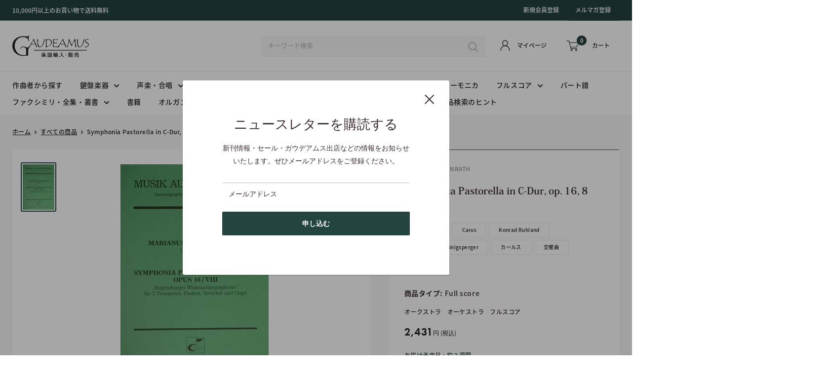

--- FILE ---
content_type: text/html; charset=utf-8
request_url: https://gaudeamusic.com/ja/products/m007120467
body_size: 39108
content:
<!doctype html>

<html class="no-js" lang="ja">
  <head>
    <meta charset="utf-8">
    <meta name="viewport" content="width=device-width, initial-scale=1.0, height=device-height, minimum-scale=1.0, maximum-scale=5.0">
    <meta name="theme-color" content="#244440"><title>Symphonia Pastorella in C-Dur, op. 16, 8 (Score) / Königsperger (Coppenrath)
</title><link rel="canonical" href="https://gaudeamusic.com/ja/products/m007120467"><link rel="shortcut icon" href="//gaudeamusic.com/cdn/shop/files/logo_96x96.png?v=1614327051" type="image/png"><link rel="preload" as="style" href="//gaudeamusic.com/cdn/shop/t/8/assets/theme.css?v=93670058495868888441616748497">
    <link rel="preload" as="script" href="//gaudeamusic.com/cdn/shop/t/8/assets/theme.min.js?v=69309321573875800331642697770">
    <link rel="preconnect" href="https://cdn.shopify.com">
    <link rel="preconnect" href="https://fonts.shopifycdn.com">
    <link rel="dns-prefetch" href="https://productreviews.shopifycdn.com">
    <link rel="dns-prefetch" href="https://ajax.googleapis.com">
    <link rel="dns-prefetch" href="https://maps.googleapis.com">
    <link rel="dns-prefetch" href="https://maps.gstatic.com">

    <meta property="og:type" content="product">
  <meta property="og:title" content="Symphonia Pastorella in C-Dur, op. 16, 8 (Score)"><meta property="og:image" content="http://gaudeamusic.com/cdn/shop/products/9117200u.jpg?v=1615283566">
    <meta property="og:image:secure_url" content="https://gaudeamusic.com/cdn/shop/products/9117200u.jpg?v=1615283566">
    <meta property="og:image:width" content="300">
    <meta property="og:image:height" content="430"><meta property="product:price:amount" content="2,431">
  <meta property="product:price:currency" content="JPY"><meta property="og:url" content="https://gaudeamusic.com/ja/products/m007120467">
<meta property="og:site_name" content="Gaudeamus"><meta name="twitter:card" content="summary"><meta name="twitter:title" content="Symphonia Pastorella in C-Dur, op. 16, 8 (Score)">
  <meta name="twitter:description" content="">
  <meta name="twitter:image" content="https://gaudeamusic.com/cdn/shop/products/9117200u_600x600_crop_center.jpg?v=1615283566">
    <link rel="preload" href="//gaudeamusic.com/cdn/fonts/poppins/poppins_n5.ad5b4b72b59a00358afc706450c864c3c8323842.woff2" as="font" type="font/woff2" crossorigin>
<link rel="preload" href="//gaudeamusic.com/cdn/fonts/arimo/arimo_n4.a7efb558ca22d2002248bbe6f302a98edee38e35.woff2" as="font" type="font/woff2" crossorigin>

<style>
  @font-face {
  font-family: Poppins;
  font-weight: 500;
  font-style: normal;
  font-display: swap;
  src: url("//gaudeamusic.com/cdn/fonts/poppins/poppins_n5.ad5b4b72b59a00358afc706450c864c3c8323842.woff2") format("woff2"),
       url("//gaudeamusic.com/cdn/fonts/poppins/poppins_n5.33757fdf985af2d24b32fcd84c9a09224d4b2c39.woff") format("woff");
}

  @font-face {
  font-family: Arimo;
  font-weight: 400;
  font-style: normal;
  font-display: swap;
  src: url("//gaudeamusic.com/cdn/fonts/arimo/arimo_n4.a7efb558ca22d2002248bbe6f302a98edee38e35.woff2") format("woff2"),
       url("//gaudeamusic.com/cdn/fonts/arimo/arimo_n4.0da809f7d1d5ede2a73be7094ac00741efdb6387.woff") format("woff");
}

@font-face {
  font-family: Arimo;
  font-weight: 600;
  font-style: normal;
  font-display: swap;
  src: url("//gaudeamusic.com/cdn/fonts/arimo/arimo_n6.9c18b0befd86597f319b7d7f925727d04c262b32.woff2") format("woff2"),
       url("//gaudeamusic.com/cdn/fonts/arimo/arimo_n6.422bf6679b81a8bfb1b25d19299a53688390c2b9.woff") format("woff");
}

@font-face {
  font-family: Poppins;
  font-weight: 500;
  font-style: italic;
  font-display: swap;
  src: url("//gaudeamusic.com/cdn/fonts/poppins/poppins_i5.6acfce842c096080e34792078ef3cb7c3aad24d4.woff2") format("woff2"),
       url("//gaudeamusic.com/cdn/fonts/poppins/poppins_i5.a49113e4fe0ad7fd7716bd237f1602cbec299b3c.woff") format("woff");
}


  @font-face {
  font-family: Arimo;
  font-weight: 700;
  font-style: normal;
  font-display: swap;
  src: url("//gaudeamusic.com/cdn/fonts/arimo/arimo_n7.1d2d0638e6a1228d86beb0e10006e3280ccb2d04.woff2") format("woff2"),
       url("//gaudeamusic.com/cdn/fonts/arimo/arimo_n7.f4b9139e8eac4a17b38b8707044c20f54c3be479.woff") format("woff");
}

  @font-face {
  font-family: Arimo;
  font-weight: 400;
  font-style: italic;
  font-display: swap;
  src: url("//gaudeamusic.com/cdn/fonts/arimo/arimo_i4.438ddb21a1b98c7230698d70dc1a21df235701b2.woff2") format("woff2"),
       url("//gaudeamusic.com/cdn/fonts/arimo/arimo_i4.0e1908a0dc1ec32fabb5a03a0c9ee2083f82e3d7.woff") format("woff");
}

  @font-face {
  font-family: Arimo;
  font-weight: 700;
  font-style: italic;
  font-display: swap;
  src: url("//gaudeamusic.com/cdn/fonts/arimo/arimo_i7.b9f09537c29041ec8d51f8cdb7c9b8e4f1f82cb1.woff2") format("woff2"),
       url("//gaudeamusic.com/cdn/fonts/arimo/arimo_i7.ec659fc855f754fd0b1bd052e606bba1058f73da.woff") format("woff");
}


  :root {
    --default-text-font-size : 15px;
    --base-text-font-size    : 14px;
    --heading-font-family    : Poppins, sans-serif;
    --heading-font-weight    : 500;
    --heading-font-style     : normal;
    --text-font-family       : Arimo, sans-serif;
    --text-font-weight       : 400;
    --text-font-style        : normal;
    --text-font-bolder-weight: 600;
    --text-link-decoration   : underline;

    --text-color               : #3a2a2f;
    --text-color-rgb           : 58, 42, 47;
    --heading-color            : #3a2a2f;
    --border-color             : rgba(0,0,0,0);
    --border-color-rgb         : 0, 0, 0;
    --form-border-color        : rgba(0, 0, 0, 0.0);
    --accent-color             : #244440;
    --accent-color-rgb         : 36, 68, 64;
    --link-color               : #244440;
    --link-color-hover         : #0a1211;
    --background               : #ffffff;
    --secondary-background     : #ffffff;
    --secondary-background-rgb : 255, 255, 255;
    --accent-background        : rgba(36, 68, 64, 0.08);

    --input-background: #ffffff;

    --error-color       : #f71b1b;
    --error-background  : rgba(247, 27, 27, 0.07);
    --success-color     : #48b448;
    --success-background: rgba(72, 180, 72, 0.11);

    --primary-button-background      : #244440;
    --primary-button-background-rgb  : 36, 68, 64;
    --primary-button-text-color      : #ffffff;
    --secondary-button-background    : #244440;
    --secondary-button-background-rgb: 36, 68, 64;
    --secondary-button-text-color    : #ffffff;

    --header-background      : #ffffff;
    --header-text-color      : #222222;
    --header-light-text-color: #ffffff;
    --header-border-color    : rgba(255, 255, 255, 0.3);
    --header-accent-color    : #244440;

    --footer-background-color:    #f8f8f8;
    --footer-heading-text-color:  #222222;
    --footer-body-text-color:     #707070;
    --footer-accent-color:        #222222;
    --footer-accent-color-rgb:    34, 34, 34;
    --footer-border:              none;
    
    --flickity-arrow-color: rgba(0, 0, 0, 0.0);--product-on-sale-accent           : #ee0000;
    --product-on-sale-accent-rgb       : 238, 0, 0;
    --product-on-sale-color            : #ffffff;
    --product-in-stock-color           : #008a00;
    --product-low-stock-color          : #ee0000;
    --product-sold-out-color           : #d1d1d4;
    --product-custom-label-1-background: #ff6128;
    --product-custom-label-1-color     : #ffffff;
    --product-custom-label-2-background: #a95ebe;
    --product-custom-label-2-color     : #ffffff;
    --product-review-star-color        : #ffb647;

    --mobile-container-gutter : 20px;
    --desktop-container-gutter: 40px;
  }
</style>

<script>
  // IE11 does not have support for CSS variables, so we have to polyfill them
  if (!(((window || {}).CSS || {}).supports && window.CSS.supports('(--a: 0)'))) {
    const script = document.createElement('script');
    script.type = 'text/javascript';
    script.src = 'https://cdn.jsdelivr.net/npm/css-vars-ponyfill@2';
    script.onload = function() {
      cssVars({});
    };

    document.getElementsByTagName('head')[0].appendChild(script);
  }
</script>



    
    


    <link rel="stylesheet" href="https://cdnjs.cloudflare.com/ajax/libs/font-awesome/5.15.1/css/all.min.css"/>
    <link rel="stylesheet" type="text/css" href="https://cdn.jsdelivr.net/npm/slick-carousel@1.8.1/slick/slick.css"/>
    <link rel="stylesheet" type="text/css" href="https://cdnjs.cloudflare.com/ajax/libs/slick-carousel/1.8.1/slick-theme.css"/>
    <link href="//gaudeamusic.com/cdn/shop/t/8/assets/simplePagination.css?v=53833572966826495721616748496" rel="stylesheet" type="text/css" media="all" />
    <script>
      // Redirect link to japanese
      var languagePath = location.pathname.slice(0,3);
      if(languagePath != '/ja'){
        var newPath = location.origin + '/ja' + location.pathname;
        window.location.replace(newPath);
      }
    </script>


    

    <script>window.performance && window.performance.mark && window.performance.mark('shopify.content_for_header.start');</script><meta id="shopify-digital-wallet" name="shopify-digital-wallet" content="/49917100196/digital_wallets/dialog">
<meta name="shopify-checkout-api-token" content="2ee623b37fb244215d2d76b3b55c8da1">
<meta id="in-context-paypal-metadata" data-shop-id="49917100196" data-venmo-supported="false" data-environment="production" data-locale="ja_JP" data-paypal-v4="true" data-currency="JPY">
<link rel="alternate" hreflang="x-default" href="https://gaudeamusic.com/products/m007120467">
<link rel="alternate" hreflang="en" href="https://gaudeamusic.com/products/m007120467">
<link rel="alternate" hreflang="ja" href="https://gaudeamusic.com/ja/products/m007120467">
<link rel="alternate" type="application/json+oembed" href="https://gaudeamusic.com/ja/products/m007120467.oembed">
<script async="async" src="/checkouts/internal/preloads.js?locale=ja-JP"></script>
<link rel="preconnect" href="https://shop.app" crossorigin="anonymous">
<script async="async" src="https://shop.app/checkouts/internal/preloads.js?locale=ja-JP&shop_id=49917100196" crossorigin="anonymous"></script>
<script id="shopify-features" type="application/json">{"accessToken":"2ee623b37fb244215d2d76b3b55c8da1","betas":["rich-media-storefront-analytics"],"domain":"gaudeamusic.com","predictiveSearch":true,"shopId":49917100196,"locale":"ja"}</script>
<script>var Shopify = Shopify || {};
Shopify.shop = "gaudeamusic.myshopify.com";
Shopify.locale = "ja";
Shopify.currency = {"active":"JPY","rate":"1.0"};
Shopify.country = "JP";
Shopify.theme = {"name":"R6B_Custom_with_API","id":121169084580,"schema_name":"Warehouse","schema_version":"1.15.0","theme_store_id":871,"role":"main"};
Shopify.theme.handle = "null";
Shopify.theme.style = {"id":null,"handle":null};
Shopify.cdnHost = "gaudeamusic.com/cdn";
Shopify.routes = Shopify.routes || {};
Shopify.routes.root = "/ja/";</script>
<script type="module">!function(o){(o.Shopify=o.Shopify||{}).modules=!0}(window);</script>
<script>!function(o){function n(){var o=[];function n(){o.push(Array.prototype.slice.apply(arguments))}return n.q=o,n}var t=o.Shopify=o.Shopify||{};t.loadFeatures=n(),t.autoloadFeatures=n()}(window);</script>
<script>
  window.ShopifyPay = window.ShopifyPay || {};
  window.ShopifyPay.apiHost = "shop.app\/pay";
  window.ShopifyPay.redirectState = null;
</script>
<script id="shop-js-analytics" type="application/json">{"pageType":"product"}</script>
<script defer="defer" async type="module" src="//gaudeamusic.com/cdn/shopifycloud/shop-js/modules/v2/client.init-shop-cart-sync_0MstufBG.ja.esm.js"></script>
<script defer="defer" async type="module" src="//gaudeamusic.com/cdn/shopifycloud/shop-js/modules/v2/chunk.common_jll-23Z1.esm.js"></script>
<script defer="defer" async type="module" src="//gaudeamusic.com/cdn/shopifycloud/shop-js/modules/v2/chunk.modal_HXih6-AF.esm.js"></script>
<script type="module">
  await import("//gaudeamusic.com/cdn/shopifycloud/shop-js/modules/v2/client.init-shop-cart-sync_0MstufBG.ja.esm.js");
await import("//gaudeamusic.com/cdn/shopifycloud/shop-js/modules/v2/chunk.common_jll-23Z1.esm.js");
await import("//gaudeamusic.com/cdn/shopifycloud/shop-js/modules/v2/chunk.modal_HXih6-AF.esm.js");

  window.Shopify.SignInWithShop?.initShopCartSync?.({"fedCMEnabled":true,"windoidEnabled":true});

</script>
<script>
  window.Shopify = window.Shopify || {};
  if (!window.Shopify.featureAssets) window.Shopify.featureAssets = {};
  window.Shopify.featureAssets['shop-js'] = {"shop-cart-sync":["modules/v2/client.shop-cart-sync_DN7iwvRY.ja.esm.js","modules/v2/chunk.common_jll-23Z1.esm.js","modules/v2/chunk.modal_HXih6-AF.esm.js"],"init-fed-cm":["modules/v2/client.init-fed-cm_DmZOWWut.ja.esm.js","modules/v2/chunk.common_jll-23Z1.esm.js","modules/v2/chunk.modal_HXih6-AF.esm.js"],"shop-cash-offers":["modules/v2/client.shop-cash-offers_HFfvn_Gz.ja.esm.js","modules/v2/chunk.common_jll-23Z1.esm.js","modules/v2/chunk.modal_HXih6-AF.esm.js"],"shop-login-button":["modules/v2/client.shop-login-button_BVN3pvk0.ja.esm.js","modules/v2/chunk.common_jll-23Z1.esm.js","modules/v2/chunk.modal_HXih6-AF.esm.js"],"pay-button":["modules/v2/client.pay-button_CyS_4GVi.ja.esm.js","modules/v2/chunk.common_jll-23Z1.esm.js","modules/v2/chunk.modal_HXih6-AF.esm.js"],"shop-button":["modules/v2/client.shop-button_zh22db91.ja.esm.js","modules/v2/chunk.common_jll-23Z1.esm.js","modules/v2/chunk.modal_HXih6-AF.esm.js"],"avatar":["modules/v2/client.avatar_BTnouDA3.ja.esm.js"],"init-windoid":["modules/v2/client.init-windoid_BlVJIuJ5.ja.esm.js","modules/v2/chunk.common_jll-23Z1.esm.js","modules/v2/chunk.modal_HXih6-AF.esm.js"],"init-shop-for-new-customer-accounts":["modules/v2/client.init-shop-for-new-customer-accounts_BqzwtUK7.ja.esm.js","modules/v2/client.shop-login-button_BVN3pvk0.ja.esm.js","modules/v2/chunk.common_jll-23Z1.esm.js","modules/v2/chunk.modal_HXih6-AF.esm.js"],"init-shop-email-lookup-coordinator":["modules/v2/client.init-shop-email-lookup-coordinator_DKDv3hKi.ja.esm.js","modules/v2/chunk.common_jll-23Z1.esm.js","modules/v2/chunk.modal_HXih6-AF.esm.js"],"init-shop-cart-sync":["modules/v2/client.init-shop-cart-sync_0MstufBG.ja.esm.js","modules/v2/chunk.common_jll-23Z1.esm.js","modules/v2/chunk.modal_HXih6-AF.esm.js"],"shop-toast-manager":["modules/v2/client.shop-toast-manager_BkVvTGW3.ja.esm.js","modules/v2/chunk.common_jll-23Z1.esm.js","modules/v2/chunk.modal_HXih6-AF.esm.js"],"init-customer-accounts":["modules/v2/client.init-customer-accounts_CZbUHFPX.ja.esm.js","modules/v2/client.shop-login-button_BVN3pvk0.ja.esm.js","modules/v2/chunk.common_jll-23Z1.esm.js","modules/v2/chunk.modal_HXih6-AF.esm.js"],"init-customer-accounts-sign-up":["modules/v2/client.init-customer-accounts-sign-up_C0QA8nCd.ja.esm.js","modules/v2/client.shop-login-button_BVN3pvk0.ja.esm.js","modules/v2/chunk.common_jll-23Z1.esm.js","modules/v2/chunk.modal_HXih6-AF.esm.js"],"shop-follow-button":["modules/v2/client.shop-follow-button_CSkbpFfm.ja.esm.js","modules/v2/chunk.common_jll-23Z1.esm.js","modules/v2/chunk.modal_HXih6-AF.esm.js"],"checkout-modal":["modules/v2/client.checkout-modal_rYdHFJTE.ja.esm.js","modules/v2/chunk.common_jll-23Z1.esm.js","modules/v2/chunk.modal_HXih6-AF.esm.js"],"shop-login":["modules/v2/client.shop-login_DeXIozZF.ja.esm.js","modules/v2/chunk.common_jll-23Z1.esm.js","modules/v2/chunk.modal_HXih6-AF.esm.js"],"lead-capture":["modules/v2/client.lead-capture_DGEoeVgo.ja.esm.js","modules/v2/chunk.common_jll-23Z1.esm.js","modules/v2/chunk.modal_HXih6-AF.esm.js"],"payment-terms":["modules/v2/client.payment-terms_BXPcfuME.ja.esm.js","modules/v2/chunk.common_jll-23Z1.esm.js","modules/v2/chunk.modal_HXih6-AF.esm.js"]};
</script>
<script>(function() {
  var isLoaded = false;
  function asyncLoad() {
    if (isLoaded) return;
    isLoaded = true;
    var urls = ["https:\/\/chimpstatic.com\/mcjs-connected\/js\/users\/c0d80f88e4eb2d1c219e39e3d\/9f552096330033923cc51c0d4.js?shop=gaudeamusic.myshopify.com"];
    for (var i = 0; i < urls.length; i++) {
      var s = document.createElement('script');
      s.type = 'text/javascript';
      s.async = true;
      s.src = urls[i];
      var x = document.getElementsByTagName('script')[0];
      x.parentNode.insertBefore(s, x);
    }
  };
  if(window.attachEvent) {
    window.attachEvent('onload', asyncLoad);
  } else {
    window.addEventListener('load', asyncLoad, false);
  }
})();</script>
<script id="__st">var __st={"a":49917100196,"offset":32400,"reqid":"ce400d21-5d34-44f6-a43d-8029ea82067d-1769448895","pageurl":"gaudeamusic.com\/ja\/products\/m007120467","u":"b25b479527c5","p":"product","rtyp":"product","rid":6570592043172};</script>
<script>window.ShopifyPaypalV4VisibilityTracking = true;</script>
<script id="captcha-bootstrap">!function(){'use strict';const t='contact',e='account',n='new_comment',o=[[t,t],['blogs',n],['comments',n],[t,'customer']],c=[[e,'customer_login'],[e,'guest_login'],[e,'recover_customer_password'],[e,'create_customer']],r=t=>t.map((([t,e])=>`form[action*='/${t}']:not([data-nocaptcha='true']) input[name='form_type'][value='${e}']`)).join(','),a=t=>()=>t?[...document.querySelectorAll(t)].map((t=>t.form)):[];function s(){const t=[...o],e=r(t);return a(e)}const i='password',u='form_key',d=['recaptcha-v3-token','g-recaptcha-response','h-captcha-response',i],f=()=>{try{return window.sessionStorage}catch{return}},m='__shopify_v',_=t=>t.elements[u];function p(t,e,n=!1){try{const o=window.sessionStorage,c=JSON.parse(o.getItem(e)),{data:r}=function(t){const{data:e,action:n}=t;return t[m]||n?{data:e,action:n}:{data:t,action:n}}(c);for(const[e,n]of Object.entries(r))t.elements[e]&&(t.elements[e].value=n);n&&o.removeItem(e)}catch(o){console.error('form repopulation failed',{error:o})}}const l='form_type',E='cptcha';function T(t){t.dataset[E]=!0}const w=window,h=w.document,L='Shopify',v='ce_forms',y='captcha';let A=!1;((t,e)=>{const n=(g='f06e6c50-85a8-45c8-87d0-21a2b65856fe',I='https://cdn.shopify.com/shopifycloud/storefront-forms-hcaptcha/ce_storefront_forms_captcha_hcaptcha.v1.5.2.iife.js',D={infoText:'hCaptchaによる保護',privacyText:'プライバシー',termsText:'利用規約'},(t,e,n)=>{const o=w[L][v],c=o.bindForm;if(c)return c(t,g,e,D).then(n);var r;o.q.push([[t,g,e,D],n]),r=I,A||(h.body.append(Object.assign(h.createElement('script'),{id:'captcha-provider',async:!0,src:r})),A=!0)});var g,I,D;w[L]=w[L]||{},w[L][v]=w[L][v]||{},w[L][v].q=[],w[L][y]=w[L][y]||{},w[L][y].protect=function(t,e){n(t,void 0,e),T(t)},Object.freeze(w[L][y]),function(t,e,n,w,h,L){const[v,y,A,g]=function(t,e,n){const i=e?o:[],u=t?c:[],d=[...i,...u],f=r(d),m=r(i),_=r(d.filter((([t,e])=>n.includes(e))));return[a(f),a(m),a(_),s()]}(w,h,L),I=t=>{const e=t.target;return e instanceof HTMLFormElement?e:e&&e.form},D=t=>v().includes(t);t.addEventListener('submit',(t=>{const e=I(t);if(!e)return;const n=D(e)&&!e.dataset.hcaptchaBound&&!e.dataset.recaptchaBound,o=_(e),c=g().includes(e)&&(!o||!o.value);(n||c)&&t.preventDefault(),c&&!n&&(function(t){try{if(!f())return;!function(t){const e=f();if(!e)return;const n=_(t);if(!n)return;const o=n.value;o&&e.removeItem(o)}(t);const e=Array.from(Array(32),(()=>Math.random().toString(36)[2])).join('');!function(t,e){_(t)||t.append(Object.assign(document.createElement('input'),{type:'hidden',name:u})),t.elements[u].value=e}(t,e),function(t,e){const n=f();if(!n)return;const o=[...t.querySelectorAll(`input[type='${i}']`)].map((({name:t})=>t)),c=[...d,...o],r={};for(const[a,s]of new FormData(t).entries())c.includes(a)||(r[a]=s);n.setItem(e,JSON.stringify({[m]:1,action:t.action,data:r}))}(t,e)}catch(e){console.error('failed to persist form',e)}}(e),e.submit())}));const S=(t,e)=>{t&&!t.dataset[E]&&(n(t,e.some((e=>e===t))),T(t))};for(const o of['focusin','change'])t.addEventListener(o,(t=>{const e=I(t);D(e)&&S(e,y())}));const B=e.get('form_key'),M=e.get(l),P=B&&M;t.addEventListener('DOMContentLoaded',(()=>{const t=y();if(P)for(const e of t)e.elements[l].value===M&&p(e,B);[...new Set([...A(),...v().filter((t=>'true'===t.dataset.shopifyCaptcha))])].forEach((e=>S(e,t)))}))}(h,new URLSearchParams(w.location.search),n,t,e,['guest_login'])})(!0,!0)}();</script>
<script integrity="sha256-4kQ18oKyAcykRKYeNunJcIwy7WH5gtpwJnB7kiuLZ1E=" data-source-attribution="shopify.loadfeatures" defer="defer" src="//gaudeamusic.com/cdn/shopifycloud/storefront/assets/storefront/load_feature-a0a9edcb.js" crossorigin="anonymous"></script>
<script crossorigin="anonymous" defer="defer" src="//gaudeamusic.com/cdn/shopifycloud/storefront/assets/shopify_pay/storefront-65b4c6d7.js?v=20250812"></script>
<script data-source-attribution="shopify.dynamic_checkout.dynamic.init">var Shopify=Shopify||{};Shopify.PaymentButton=Shopify.PaymentButton||{isStorefrontPortableWallets:!0,init:function(){window.Shopify.PaymentButton.init=function(){};var t=document.createElement("script");t.src="https://gaudeamusic.com/cdn/shopifycloud/portable-wallets/latest/portable-wallets.ja.js",t.type="module",document.head.appendChild(t)}};
</script>
<script data-source-attribution="shopify.dynamic_checkout.buyer_consent">
  function portableWalletsHideBuyerConsent(e){var t=document.getElementById("shopify-buyer-consent"),n=document.getElementById("shopify-subscription-policy-button");t&&n&&(t.classList.add("hidden"),t.setAttribute("aria-hidden","true"),n.removeEventListener("click",e))}function portableWalletsShowBuyerConsent(e){var t=document.getElementById("shopify-buyer-consent"),n=document.getElementById("shopify-subscription-policy-button");t&&n&&(t.classList.remove("hidden"),t.removeAttribute("aria-hidden"),n.addEventListener("click",e))}window.Shopify?.PaymentButton&&(window.Shopify.PaymentButton.hideBuyerConsent=portableWalletsHideBuyerConsent,window.Shopify.PaymentButton.showBuyerConsent=portableWalletsShowBuyerConsent);
</script>
<script data-source-attribution="shopify.dynamic_checkout.cart.bootstrap">document.addEventListener("DOMContentLoaded",(function(){function t(){return document.querySelector("shopify-accelerated-checkout-cart, shopify-accelerated-checkout")}if(t())Shopify.PaymentButton.init();else{new MutationObserver((function(e,n){t()&&(Shopify.PaymentButton.init(),n.disconnect())})).observe(document.body,{childList:!0,subtree:!0})}}));
</script>
<link id="shopify-accelerated-checkout-styles" rel="stylesheet" media="screen" href="https://gaudeamusic.com/cdn/shopifycloud/portable-wallets/latest/accelerated-checkout-backwards-compat.css" crossorigin="anonymous">
<style id="shopify-accelerated-checkout-cart">
        #shopify-buyer-consent {
  margin-top: 1em;
  display: inline-block;
  width: 100%;
}

#shopify-buyer-consent.hidden {
  display: none;
}

#shopify-subscription-policy-button {
  background: none;
  border: none;
  padding: 0;
  text-decoration: underline;
  font-size: inherit;
  cursor: pointer;
}

#shopify-subscription-policy-button::before {
  box-shadow: none;
}

      </style>

<script>window.performance && window.performance.mark && window.performance.mark('shopify.content_for_header.end');</script>

    <link rel="stylesheet" href="//gaudeamusic.com/cdn/shop/t/8/assets/theme.css?v=93670058495868888441616748497">
    
    <link href="//gaudeamusic.com/cdn/shop/t/8/assets/custom-base.scss.css?v=124617373795929022581616989010" rel="stylesheet" type="text/css" media="all" />
    <link href="//gaudeamusic.com/cdn/shop/t/8/assets/custom-header.scss.css?v=5744420759966280061618881585" rel="stylesheet" type="text/css" media="all" />
    <link href="//gaudeamusic.com/cdn/shop/t/8/assets/custom-slideshow.scss.css?v=26171374402851579311616748508" rel="stylesheet" type="text/css" media="all" />
    <link href="//gaudeamusic.com/cdn/shop/t/8/assets/custom-title.scss.css?v=175910535988371518531616748508" rel="stylesheet" type="text/css" media="all" />
    <link href="//gaudeamusic.com/cdn/shop/t/8/assets/custom-featured-collection.scss.css?v=35562134468258274961618808482" rel="stylesheet" type="text/css" media="all" />
    <link href="//gaudeamusic.com/cdn/shop/t/8/assets/custom-btn.scss.css?v=182274312407323709821616748508" rel="stylesheet" type="text/css" media="all" />
    <link href="//gaudeamusic.com/cdn/shop/t/8/assets/custom-mosaic.scss.css?v=171753272208904314021618808188" rel="stylesheet" type="text/css" media="all" />
    <link href="//gaudeamusic.com/cdn/shop/t/8/assets/custom-about.scss.css?v=111578749727045079621616748508" rel="stylesheet" type="text/css" media="all" />
    <link href="//gaudeamusic.com/cdn/shop/t/8/assets/custom-footer.scss.css?v=105085040314885496381618817138" rel="stylesheet" type="text/css" media="all" />
    <link href="//gaudeamusic.com/cdn/shop/t/8/assets/custom-collection-page.scss.css?v=111917678405300631851617761820" rel="stylesheet" type="text/css" media="all" />
    <link href="//gaudeamusic.com/cdn/shop/t/8/assets/custom-product-page.scss.css?v=175229023229171826001616748508" rel="stylesheet" type="text/css" media="all" />
    <link href="//gaudeamusic.com/cdn/shop/t/8/assets/custom-product-tabs.scss.css?v=178905855732818977461616748508" rel="stylesheet" type="text/css" media="all" />
    <link href="//gaudeamusic.com/cdn/shop/t/8/assets/custom-article.scss.css?v=76462736023266393551616748508" rel="stylesheet" type="text/css" media="all" />
    <link href="//gaudeamusic.com/cdn/shop/t/8/assets/custom-news.scss.css?v=48542771805405541351616748508" rel="stylesheet" type="text/css" media="all" />
    <link href="//gaudeamusic.com/cdn/shop/t/8/assets/custom-registration.scss.css?v=105584559037153029131617013788" rel="stylesheet" type="text/css" media="all" />
    <link href="//gaudeamusic.com/cdn/shop/t/8/assets/custom-account.scss.css?v=168814798833571432081616748508" rel="stylesheet" type="text/css" media="all" />
    <link href="//gaudeamusic.com/cdn/shop/t/8/assets/custom-cart.scss.css?v=50387482882428410971616748508" rel="stylesheet" type="text/css" media="all" />
    <link href="//gaudeamusic.com/cdn/shop/t/8/assets/custom-contact.scss.css?v=110220873505991235801616748508" rel="stylesheet" type="text/css" media="all" />
      <link href="//gaudeamusic.com/cdn/shop/t/8/assets/customize.scss.css?v=135400100782645697761616748508" rel="stylesheet" type="text/css" media="all" />
    

    
  <script type="application/ld+json">
  {
    "@context": "http://schema.org",
    "@type": "Product",
    "offers": [{
          "@type": "Offer",
          "name": "Default Title",
          "availability":"https://schema.org/InStock",
          "price": 2431.0,
          "priceCurrency": "JPY",
          "priceValidUntil": "2026-02-06","sku": "M007120467","url": "/ja/products/m007120467?variant=39357787013284"
        }
],
    "brand": {
      "name": "Alfred Coppenrath"
    },
    "name": "Symphonia Pastorella in C-Dur, op. 16, 8 (Score)",
    "description": "",
    "category": "Full score",
    "url": "/ja/products/m007120467",
    "sku": "M007120467",
    "image": {
      "@type": "ImageObject",
      "url": "https://gaudeamusic.com/cdn/shop/products/9117200u_1024x.jpg?v=1615283566",
      "image": "https://gaudeamusic.com/cdn/shop/products/9117200u_1024x.jpg?v=1615283566",
      "name": "Symphonia Pastorella in C-Dur, op. 16, 8 (Score)",
      "width": "1024",
      "height": "1024"
    }
  }
  </script>



  <script type="application/ld+json">
  {
    "@context": "http://schema.org",
    "@type": "BreadcrumbList",
  "itemListElement": [{
      "@type": "ListItem",
      "position": 1,
      "name": "ホーム",
      "item": "https://gaudeamusic.com"
    },{
          "@type": "ListItem",
          "position": 2,
          "name": "Symphonia Pastorella in C-Dur, op. 16, 8 (Score)",
          "item": "https://gaudeamusic.com/ja/products/m007120467"
        }]
  }
  </script>


    <script>
      // This allows to expose several variables to the global scope, to be used in scripts
      window.theme = {
        pageType: "product",
        cartCount: 0,
        moneyFormat: "¥{{amount_no_decimals}}",
        moneyWithCurrencyFormat: "¥{{amount_no_decimals}} JPY",
        showDiscount: true,
        discountMode: "percentage",
        searchMode: "product,article,page",
        cartType: "drawer"
      };

      window.routes = {
        rootUrl: "\/ja",
        rootUrlWithoutSlash: "\/ja",
        cartUrl: "\/ja\/cart",
        cartAddUrl: "\/ja\/cart\/add",
        cartChangeUrl: "\/ja\/cart\/change",
        searchUrl: "\/ja\/search",
        productRecommendationsUrl: "\/ja\/recommendations\/products"
      };

      window.languages = {
        productRegularPrice: "通常価格",
        productSalePrice: "販売価格",
        collectionOnSaleLabel: "{{savings}}セーブ",
        productFormUnavailable: "利用できません",
        productFormAddToCart: "カートに追加",
        productFormSoldOut: "売り切れ",
        productAdded: "カートに追加されました",
        productAddedShort: "追加されました",
        shippingEstimatorNoResults: "住所への配送が見つかりませんでした。",
        shippingEstimatorOneResult: "住所には1つの配送料金があります：",
        shippingEstimatorMultipleResults: "住所には{{count}}の送料があります：",
        shippingEstimatorErrors: "いくつかのエラーがあります："
      };

      window.lazySizesConfig = {
        loadHidden: false,
        hFac: 0.8,
        expFactor: 3,
        customMedia: {
          '--phone': '(max-width: 640px)',
          '--tablet': '(min-width: 641px) and (max-width: 1023px)',
          '--lap': '(min-width: 1024px)'
        }
      };

      document.documentElement.className = document.documentElement.className.replace('no-js', 'js');
    </script><script src="//gaudeamusic.com/cdn/shop/t/8/assets/theme.min.js?v=69309321573875800331642697770" defer></script>
    <script src="//gaudeamusic.com/cdn/shop/t/8/assets/custom.js?v=82142365484621263261616991960" defer></script><script>
        (function () {
          window.onpageshow = function() {
            // We force re-freshing the cart content onpageshow, as most browsers will serve a cache copy when hitting the
            // back button, which cause staled data
            document.documentElement.dispatchEvent(new CustomEvent('cart:refresh', {
              bubbles: true,
              detail: {scrollToTop: false}
            }));
          };
        })();
      </script><script>
      (function(d) {
        var config = {
          kitId: 'vmk0snx',
          scriptTimeout: 3000,
          async: true
        },
        h=d.documentElement,t=setTimeout(function(){h.className=h.className.replace(/\bwf-loading\b/g,"")+" wf-inactive";},config.scriptTimeout),tk=d.createElement("script"),f=false,s=d.getElementsByTagName("script")[0],a;h.className+=" wf-loading";tk.src='https://use.typekit.net/'+config.kitId+'.js';tk.async=true;tk.onload=tk.onreadystatechange=function(){a=this.readyState;if(f||a&&a!="complete"&&a!="loaded")return;f=true;clearTimeout(t);try{Typekit.load(config)}catch(e){}};s.parentNode.insertBefore(tk,s)
      })(document);
    </script>
  <link href="https://monorail-edge.shopifysvc.com" rel="dns-prefetch">
<script>(function(){if ("sendBeacon" in navigator && "performance" in window) {try {var session_token_from_headers = performance.getEntriesByType('navigation')[0].serverTiming.find(x => x.name == '_s').description;} catch {var session_token_from_headers = undefined;}var session_cookie_matches = document.cookie.match(/_shopify_s=([^;]*)/);var session_token_from_cookie = session_cookie_matches && session_cookie_matches.length === 2 ? session_cookie_matches[1] : "";var session_token = session_token_from_headers || session_token_from_cookie || "";function handle_abandonment_event(e) {var entries = performance.getEntries().filter(function(entry) {return /monorail-edge.shopifysvc.com/.test(entry.name);});if (!window.abandonment_tracked && entries.length === 0) {window.abandonment_tracked = true;var currentMs = Date.now();var navigation_start = performance.timing.navigationStart;var payload = {shop_id: 49917100196,url: window.location.href,navigation_start,duration: currentMs - navigation_start,session_token,page_type: "product"};window.navigator.sendBeacon("https://monorail-edge.shopifysvc.com/v1/produce", JSON.stringify({schema_id: "online_store_buyer_site_abandonment/1.1",payload: payload,metadata: {event_created_at_ms: currentMs,event_sent_at_ms: currentMs}}));}}window.addEventListener('pagehide', handle_abandonment_event);}}());</script>
<script id="web-pixels-manager-setup">(function e(e,d,r,n,o){if(void 0===o&&(o={}),!Boolean(null===(a=null===(i=window.Shopify)||void 0===i?void 0:i.analytics)||void 0===a?void 0:a.replayQueue)){var i,a;window.Shopify=window.Shopify||{};var t=window.Shopify;t.analytics=t.analytics||{};var s=t.analytics;s.replayQueue=[],s.publish=function(e,d,r){return s.replayQueue.push([e,d,r]),!0};try{self.performance.mark("wpm:start")}catch(e){}var l=function(){var e={modern:/Edge?\/(1{2}[4-9]|1[2-9]\d|[2-9]\d{2}|\d{4,})\.\d+(\.\d+|)|Firefox\/(1{2}[4-9]|1[2-9]\d|[2-9]\d{2}|\d{4,})\.\d+(\.\d+|)|Chrom(ium|e)\/(9{2}|\d{3,})\.\d+(\.\d+|)|(Maci|X1{2}).+ Version\/(15\.\d+|(1[6-9]|[2-9]\d|\d{3,})\.\d+)([,.]\d+|)( \(\w+\)|)( Mobile\/\w+|) Safari\/|Chrome.+OPR\/(9{2}|\d{3,})\.\d+\.\d+|(CPU[ +]OS|iPhone[ +]OS|CPU[ +]iPhone|CPU IPhone OS|CPU iPad OS)[ +]+(15[._]\d+|(1[6-9]|[2-9]\d|\d{3,})[._]\d+)([._]\d+|)|Android:?[ /-](13[3-9]|1[4-9]\d|[2-9]\d{2}|\d{4,})(\.\d+|)(\.\d+|)|Android.+Firefox\/(13[5-9]|1[4-9]\d|[2-9]\d{2}|\d{4,})\.\d+(\.\d+|)|Android.+Chrom(ium|e)\/(13[3-9]|1[4-9]\d|[2-9]\d{2}|\d{4,})\.\d+(\.\d+|)|SamsungBrowser\/([2-9]\d|\d{3,})\.\d+/,legacy:/Edge?\/(1[6-9]|[2-9]\d|\d{3,})\.\d+(\.\d+|)|Firefox\/(5[4-9]|[6-9]\d|\d{3,})\.\d+(\.\d+|)|Chrom(ium|e)\/(5[1-9]|[6-9]\d|\d{3,})\.\d+(\.\d+|)([\d.]+$|.*Safari\/(?![\d.]+ Edge\/[\d.]+$))|(Maci|X1{2}).+ Version\/(10\.\d+|(1[1-9]|[2-9]\d|\d{3,})\.\d+)([,.]\d+|)( \(\w+\)|)( Mobile\/\w+|) Safari\/|Chrome.+OPR\/(3[89]|[4-9]\d|\d{3,})\.\d+\.\d+|(CPU[ +]OS|iPhone[ +]OS|CPU[ +]iPhone|CPU IPhone OS|CPU iPad OS)[ +]+(10[._]\d+|(1[1-9]|[2-9]\d|\d{3,})[._]\d+)([._]\d+|)|Android:?[ /-](13[3-9]|1[4-9]\d|[2-9]\d{2}|\d{4,})(\.\d+|)(\.\d+|)|Mobile Safari.+OPR\/([89]\d|\d{3,})\.\d+\.\d+|Android.+Firefox\/(13[5-9]|1[4-9]\d|[2-9]\d{2}|\d{4,})\.\d+(\.\d+|)|Android.+Chrom(ium|e)\/(13[3-9]|1[4-9]\d|[2-9]\d{2}|\d{4,})\.\d+(\.\d+|)|Android.+(UC? ?Browser|UCWEB|U3)[ /]?(15\.([5-9]|\d{2,})|(1[6-9]|[2-9]\d|\d{3,})\.\d+)\.\d+|SamsungBrowser\/(5\.\d+|([6-9]|\d{2,})\.\d+)|Android.+MQ{2}Browser\/(14(\.(9|\d{2,})|)|(1[5-9]|[2-9]\d|\d{3,})(\.\d+|))(\.\d+|)|K[Aa][Ii]OS\/(3\.\d+|([4-9]|\d{2,})\.\d+)(\.\d+|)/},d=e.modern,r=e.legacy,n=navigator.userAgent;return n.match(d)?"modern":n.match(r)?"legacy":"unknown"}(),u="modern"===l?"modern":"legacy",c=(null!=n?n:{modern:"",legacy:""})[u],f=function(e){return[e.baseUrl,"/wpm","/b",e.hashVersion,"modern"===e.buildTarget?"m":"l",".js"].join("")}({baseUrl:d,hashVersion:r,buildTarget:u}),m=function(e){var d=e.version,r=e.bundleTarget,n=e.surface,o=e.pageUrl,i=e.monorailEndpoint;return{emit:function(e){var a=e.status,t=e.errorMsg,s=(new Date).getTime(),l=JSON.stringify({metadata:{event_sent_at_ms:s},events:[{schema_id:"web_pixels_manager_load/3.1",payload:{version:d,bundle_target:r,page_url:o,status:a,surface:n,error_msg:t},metadata:{event_created_at_ms:s}}]});if(!i)return console&&console.warn&&console.warn("[Web Pixels Manager] No Monorail endpoint provided, skipping logging."),!1;try{return self.navigator.sendBeacon.bind(self.navigator)(i,l)}catch(e){}var u=new XMLHttpRequest;try{return u.open("POST",i,!0),u.setRequestHeader("Content-Type","text/plain"),u.send(l),!0}catch(e){return console&&console.warn&&console.warn("[Web Pixels Manager] Got an unhandled error while logging to Monorail."),!1}}}}({version:r,bundleTarget:l,surface:e.surface,pageUrl:self.location.href,monorailEndpoint:e.monorailEndpoint});try{o.browserTarget=l,function(e){var d=e.src,r=e.async,n=void 0===r||r,o=e.onload,i=e.onerror,a=e.sri,t=e.scriptDataAttributes,s=void 0===t?{}:t,l=document.createElement("script"),u=document.querySelector("head"),c=document.querySelector("body");if(l.async=n,l.src=d,a&&(l.integrity=a,l.crossOrigin="anonymous"),s)for(var f in s)if(Object.prototype.hasOwnProperty.call(s,f))try{l.dataset[f]=s[f]}catch(e){}if(o&&l.addEventListener("load",o),i&&l.addEventListener("error",i),u)u.appendChild(l);else{if(!c)throw new Error("Did not find a head or body element to append the script");c.appendChild(l)}}({src:f,async:!0,onload:function(){if(!function(){var e,d;return Boolean(null===(d=null===(e=window.Shopify)||void 0===e?void 0:e.analytics)||void 0===d?void 0:d.initialized)}()){var d=window.webPixelsManager.init(e)||void 0;if(d){var r=window.Shopify.analytics;r.replayQueue.forEach((function(e){var r=e[0],n=e[1],o=e[2];d.publishCustomEvent(r,n,o)})),r.replayQueue=[],r.publish=d.publishCustomEvent,r.visitor=d.visitor,r.initialized=!0}}},onerror:function(){return m.emit({status:"failed",errorMsg:"".concat(f," has failed to load")})},sri:function(e){var d=/^sha384-[A-Za-z0-9+/=]+$/;return"string"==typeof e&&d.test(e)}(c)?c:"",scriptDataAttributes:o}),m.emit({status:"loading"})}catch(e){m.emit({status:"failed",errorMsg:(null==e?void 0:e.message)||"Unknown error"})}}})({shopId: 49917100196,storefrontBaseUrl: "https://gaudeamusic.com",extensionsBaseUrl: "https://extensions.shopifycdn.com/cdn/shopifycloud/web-pixels-manager",monorailEndpoint: "https://monorail-edge.shopifysvc.com/unstable/produce_batch",surface: "storefront-renderer",enabledBetaFlags: ["2dca8a86"],webPixelsConfigList: [{"id":"477823206","configuration":"{\"config\":\"{\\\"pixel_id\\\":\\\"G-BWYJQRKMQC\\\",\\\"gtag_events\\\":[{\\\"type\\\":\\\"begin_checkout\\\",\\\"action_label\\\":\\\"G-BWYJQRKMQC\\\"},{\\\"type\\\":\\\"search\\\",\\\"action_label\\\":\\\"G-BWYJQRKMQC\\\"},{\\\"type\\\":\\\"view_item\\\",\\\"action_label\\\":\\\"G-BWYJQRKMQC\\\"},{\\\"type\\\":\\\"purchase\\\",\\\"action_label\\\":\\\"G-BWYJQRKMQC\\\"},{\\\"type\\\":\\\"page_view\\\",\\\"action_label\\\":\\\"G-BWYJQRKMQC\\\"},{\\\"type\\\":\\\"add_payment_info\\\",\\\"action_label\\\":\\\"G-BWYJQRKMQC\\\"},{\\\"type\\\":\\\"add_to_cart\\\",\\\"action_label\\\":\\\"G-BWYJQRKMQC\\\"}],\\\"enable_monitoring_mode\\\":false}\"}","eventPayloadVersion":"v1","runtimeContext":"OPEN","scriptVersion":"b2a88bafab3e21179ed38636efcd8a93","type":"APP","apiClientId":1780363,"privacyPurposes":[],"dataSharingAdjustments":{"protectedCustomerApprovalScopes":["read_customer_address","read_customer_email","read_customer_name","read_customer_personal_data","read_customer_phone"]}},{"id":"60915942","eventPayloadVersion":"v1","runtimeContext":"LAX","scriptVersion":"1","type":"CUSTOM","privacyPurposes":["ANALYTICS"],"name":"Google Analytics tag (migrated)"},{"id":"shopify-app-pixel","configuration":"{}","eventPayloadVersion":"v1","runtimeContext":"STRICT","scriptVersion":"0450","apiClientId":"shopify-pixel","type":"APP","privacyPurposes":["ANALYTICS","MARKETING"]},{"id":"shopify-custom-pixel","eventPayloadVersion":"v1","runtimeContext":"LAX","scriptVersion":"0450","apiClientId":"shopify-pixel","type":"CUSTOM","privacyPurposes":["ANALYTICS","MARKETING"]}],isMerchantRequest: false,initData: {"shop":{"name":"Gaudeamus","paymentSettings":{"currencyCode":"JPY"},"myshopifyDomain":"gaudeamusic.myshopify.com","countryCode":"JP","storefrontUrl":"https:\/\/gaudeamusic.com\/ja"},"customer":null,"cart":null,"checkout":null,"productVariants":[{"price":{"amount":2431.0,"currencyCode":"JPY"},"product":{"title":"Symphonia Pastorella in C-Dur, op. 16, 8 (Score)","vendor":"Alfred Coppenrath","id":"6570592043172","untranslatedTitle":"Symphonia Pastorella in C-Dur, op. 16, 8 (Score)","url":"\/ja\/products\/m007120467","type":"Full score"},"id":"39357787013284","image":{"src":"\/\/gaudeamusic.com\/cdn\/shop\/products\/9117200u.jpg?v=1615283566"},"sku":"M007120467","title":"Default Title","untranslatedTitle":"Default Title"}],"purchasingCompany":null},},"https://gaudeamusic.com/cdn","fcfee988w5aeb613cpc8e4bc33m6693e112",{"modern":"","legacy":""},{"shopId":"49917100196","storefrontBaseUrl":"https:\/\/gaudeamusic.com","extensionBaseUrl":"https:\/\/extensions.shopifycdn.com\/cdn\/shopifycloud\/web-pixels-manager","surface":"storefront-renderer","enabledBetaFlags":"[\"2dca8a86\"]","isMerchantRequest":"false","hashVersion":"fcfee988w5aeb613cpc8e4bc33m6693e112","publish":"custom","events":"[[\"page_viewed\",{}],[\"product_viewed\",{\"productVariant\":{\"price\":{\"amount\":2431.0,\"currencyCode\":\"JPY\"},\"product\":{\"title\":\"Symphonia Pastorella in C-Dur, op. 16, 8 (Score)\",\"vendor\":\"Alfred Coppenrath\",\"id\":\"6570592043172\",\"untranslatedTitle\":\"Symphonia Pastorella in C-Dur, op. 16, 8 (Score)\",\"url\":\"\/ja\/products\/m007120467\",\"type\":\"Full score\"},\"id\":\"39357787013284\",\"image\":{\"src\":\"\/\/gaudeamusic.com\/cdn\/shop\/products\/9117200u.jpg?v=1615283566\"},\"sku\":\"M007120467\",\"title\":\"Default Title\",\"untranslatedTitle\":\"Default Title\"}}]]"});</script><script>
  window.ShopifyAnalytics = window.ShopifyAnalytics || {};
  window.ShopifyAnalytics.meta = window.ShopifyAnalytics.meta || {};
  window.ShopifyAnalytics.meta.currency = 'JPY';
  var meta = {"product":{"id":6570592043172,"gid":"gid:\/\/shopify\/Product\/6570592043172","vendor":"Alfred Coppenrath","type":"Full score","handle":"m007120467","variants":[{"id":39357787013284,"price":243100,"name":"Symphonia Pastorella in C-Dur, op. 16, 8 (Score)","public_title":null,"sku":"M007120467"}],"remote":false},"page":{"pageType":"product","resourceType":"product","resourceId":6570592043172,"requestId":"ce400d21-5d34-44f6-a43d-8029ea82067d-1769448895"}};
  for (var attr in meta) {
    window.ShopifyAnalytics.meta[attr] = meta[attr];
  }
</script>
<script class="analytics">
  (function () {
    var customDocumentWrite = function(content) {
      var jquery = null;

      if (window.jQuery) {
        jquery = window.jQuery;
      } else if (window.Checkout && window.Checkout.$) {
        jquery = window.Checkout.$;
      }

      if (jquery) {
        jquery('body').append(content);
      }
    };

    var hasLoggedConversion = function(token) {
      if (token) {
        return document.cookie.indexOf('loggedConversion=' + token) !== -1;
      }
      return false;
    }

    var setCookieIfConversion = function(token) {
      if (token) {
        var twoMonthsFromNow = new Date(Date.now());
        twoMonthsFromNow.setMonth(twoMonthsFromNow.getMonth() + 2);

        document.cookie = 'loggedConversion=' + token + '; expires=' + twoMonthsFromNow;
      }
    }

    var trekkie = window.ShopifyAnalytics.lib = window.trekkie = window.trekkie || [];
    if (trekkie.integrations) {
      return;
    }
    trekkie.methods = [
      'identify',
      'page',
      'ready',
      'track',
      'trackForm',
      'trackLink'
    ];
    trekkie.factory = function(method) {
      return function() {
        var args = Array.prototype.slice.call(arguments);
        args.unshift(method);
        trekkie.push(args);
        return trekkie;
      };
    };
    for (var i = 0; i < trekkie.methods.length; i++) {
      var key = trekkie.methods[i];
      trekkie[key] = trekkie.factory(key);
    }
    trekkie.load = function(config) {
      trekkie.config = config || {};
      trekkie.config.initialDocumentCookie = document.cookie;
      var first = document.getElementsByTagName('script')[0];
      var script = document.createElement('script');
      script.type = 'text/javascript';
      script.onerror = function(e) {
        var scriptFallback = document.createElement('script');
        scriptFallback.type = 'text/javascript';
        scriptFallback.onerror = function(error) {
                var Monorail = {
      produce: function produce(monorailDomain, schemaId, payload) {
        var currentMs = new Date().getTime();
        var event = {
          schema_id: schemaId,
          payload: payload,
          metadata: {
            event_created_at_ms: currentMs,
            event_sent_at_ms: currentMs
          }
        };
        return Monorail.sendRequest("https://" + monorailDomain + "/v1/produce", JSON.stringify(event));
      },
      sendRequest: function sendRequest(endpointUrl, payload) {
        // Try the sendBeacon API
        if (window && window.navigator && typeof window.navigator.sendBeacon === 'function' && typeof window.Blob === 'function' && !Monorail.isIos12()) {
          var blobData = new window.Blob([payload], {
            type: 'text/plain'
          });

          if (window.navigator.sendBeacon(endpointUrl, blobData)) {
            return true;
          } // sendBeacon was not successful

        } // XHR beacon

        var xhr = new XMLHttpRequest();

        try {
          xhr.open('POST', endpointUrl);
          xhr.setRequestHeader('Content-Type', 'text/plain');
          xhr.send(payload);
        } catch (e) {
          console.log(e);
        }

        return false;
      },
      isIos12: function isIos12() {
        return window.navigator.userAgent.lastIndexOf('iPhone; CPU iPhone OS 12_') !== -1 || window.navigator.userAgent.lastIndexOf('iPad; CPU OS 12_') !== -1;
      }
    };
    Monorail.produce('monorail-edge.shopifysvc.com',
      'trekkie_storefront_load_errors/1.1',
      {shop_id: 49917100196,
      theme_id: 121169084580,
      app_name: "storefront",
      context_url: window.location.href,
      source_url: "//gaudeamusic.com/cdn/s/trekkie.storefront.a804e9514e4efded663580eddd6991fcc12b5451.min.js"});

        };
        scriptFallback.async = true;
        scriptFallback.src = '//gaudeamusic.com/cdn/s/trekkie.storefront.a804e9514e4efded663580eddd6991fcc12b5451.min.js';
        first.parentNode.insertBefore(scriptFallback, first);
      };
      script.async = true;
      script.src = '//gaudeamusic.com/cdn/s/trekkie.storefront.a804e9514e4efded663580eddd6991fcc12b5451.min.js';
      first.parentNode.insertBefore(script, first);
    };
    trekkie.load(
      {"Trekkie":{"appName":"storefront","development":false,"defaultAttributes":{"shopId":49917100196,"isMerchantRequest":null,"themeId":121169084580,"themeCityHash":"16778007267732466876","contentLanguage":"ja","currency":"JPY","eventMetadataId":"a2ae0023-ab5c-4ef6-8afc-db90c4f39a91"},"isServerSideCookieWritingEnabled":true,"monorailRegion":"shop_domain","enabledBetaFlags":["65f19447","bdb960ec"]},"Session Attribution":{},"S2S":{"facebookCapiEnabled":false,"source":"trekkie-storefront-renderer","apiClientId":580111}}
    );

    var loaded = false;
    trekkie.ready(function() {
      if (loaded) return;
      loaded = true;

      window.ShopifyAnalytics.lib = window.trekkie;

      var originalDocumentWrite = document.write;
      document.write = customDocumentWrite;
      try { window.ShopifyAnalytics.merchantGoogleAnalytics.call(this); } catch(error) {};
      document.write = originalDocumentWrite;

      window.ShopifyAnalytics.lib.page(null,{"pageType":"product","resourceType":"product","resourceId":6570592043172,"requestId":"ce400d21-5d34-44f6-a43d-8029ea82067d-1769448895","shopifyEmitted":true});

      var match = window.location.pathname.match(/checkouts\/(.+)\/(thank_you|post_purchase)/)
      var token = match? match[1]: undefined;
      if (!hasLoggedConversion(token)) {
        setCookieIfConversion(token);
        window.ShopifyAnalytics.lib.track("Viewed Product",{"currency":"JPY","variantId":39357787013284,"productId":6570592043172,"productGid":"gid:\/\/shopify\/Product\/6570592043172","name":"Symphonia Pastorella in C-Dur, op. 16, 8 (Score)","price":"2431","sku":"M007120467","brand":"Alfred Coppenrath","variant":null,"category":"Full score","nonInteraction":true,"remote":false},undefined,undefined,{"shopifyEmitted":true});
      window.ShopifyAnalytics.lib.track("monorail:\/\/trekkie_storefront_viewed_product\/1.1",{"currency":"JPY","variantId":39357787013284,"productId":6570592043172,"productGid":"gid:\/\/shopify\/Product\/6570592043172","name":"Symphonia Pastorella in C-Dur, op. 16, 8 (Score)","price":"2431","sku":"M007120467","brand":"Alfred Coppenrath","variant":null,"category":"Full score","nonInteraction":true,"remote":false,"referer":"https:\/\/gaudeamusic.com\/ja\/products\/m007120467"});
      }
    });


        var eventsListenerScript = document.createElement('script');
        eventsListenerScript.async = true;
        eventsListenerScript.src = "//gaudeamusic.com/cdn/shopifycloud/storefront/assets/shop_events_listener-3da45d37.js";
        document.getElementsByTagName('head')[0].appendChild(eventsListenerScript);

})();</script>
  <script>
  if (!window.ga || (window.ga && typeof window.ga !== 'function')) {
    window.ga = function ga() {
      (window.ga.q = window.ga.q || []).push(arguments);
      if (window.Shopify && window.Shopify.analytics && typeof window.Shopify.analytics.publish === 'function') {
        window.Shopify.analytics.publish("ga_stub_called", {}, {sendTo: "google_osp_migration"});
      }
      console.error("Shopify's Google Analytics stub called with:", Array.from(arguments), "\nSee https://help.shopify.com/manual/promoting-marketing/pixels/pixel-migration#google for more information.");
    };
    if (window.Shopify && window.Shopify.analytics && typeof window.Shopify.analytics.publish === 'function') {
      window.Shopify.analytics.publish("ga_stub_initialized", {}, {sendTo: "google_osp_migration"});
    }
  }
</script>
<script
  defer
  src="https://gaudeamusic.com/cdn/shopifycloud/perf-kit/shopify-perf-kit-3.0.4.min.js"
  data-application="storefront-renderer"
  data-shop-id="49917100196"
  data-render-region="gcp-us-east1"
  data-page-type="product"
  data-theme-instance-id="121169084580"
  data-theme-name="Warehouse"
  data-theme-version="1.15.0"
  data-monorail-region="shop_domain"
  data-resource-timing-sampling-rate="10"
  data-shs="true"
  data-shs-beacon="true"
  data-shs-export-with-fetch="true"
  data-shs-logs-sample-rate="1"
  data-shs-beacon-endpoint="https://gaudeamusic.com/api/collect"
></script>
</head>

  <body class="warehouse--v1 features--animate-zoom template-product " data-instant-intensity="viewport">
    <a href="#main" class="visually-hidden skip-to-content">コンテンツにスキップする</a>
    <span class="loading-bar"></span>

    <div id="shopify-section-announcement-bar" class="shopify-section"><section data-section-id="announcement-bar" data-section-type="announcement-bar" data-section-settings='{
    "showNewsletter": true
  }'><div id="announcement-bar-newsletter" class="announcement-bar__newsletter hidden-phone" aria-hidden="true">
        <div class="container">
          <div class="announcement-bar__close-container">
            <button class="announcement-bar__close" data-action="toggle-newsletter"><svg class="icon icon--close" viewBox="0 0 19 19">
      <path d="M9.1923882 8.39339828l7.7781745-7.7781746 1.4142136 1.41421357-7.7781746 7.77817459 7.7781746 7.77817456L16.9705627 19l-7.7781745-7.7781746L1.41421356 19 0 17.5857864l7.7781746-7.77817456L0 2.02943725 1.41421356.61522369 9.1923882 8.39339828z" fill="currentColor" fill-rule="evenodd"></path>
    </svg></button>
          </div>
        </div>

        <div class="container container--extra-narrow">
          <div class="announcement-bar__newsletter-inner"><h2 class="heading h1">Newsletter</h2><div class="rte">
                <p>最新情報をいち早くお届けしていますのでぜひご登録ください。</p>
              </div><div class="newsletter"><form method="post" action="/ja/contact#newsletter-announcement-bar" id="newsletter-announcement-bar" accept-charset="UTF-8" class="form newsletter__form"><input type="hidden" name="form_type" value="customer" /><input type="hidden" name="utf8" value="✓" /><input type="hidden" name="contact[tags]" value="newsletter">
                  <input type="hidden" name="contact[context]" value="announcement-bar">

                  <div class="form__input-row">
                    <div class="form__input-wrapper form__input-wrapper--labelled">
                      <input type="email" id="announcement[contact][email]" name="contact[email]" class="form__field form__field--text" autofocus required>
                      <label for="announcement[contact][email]" class="form__floating-label">メールアドレス</label>
                    </div>

                    
                    <button type="submit" class="form__submit button button--primary">登録する</button>
                  </div></form></div>
          </div>
        </div>
      </div><div class="announcement-bar">
      <div class="container">
        <div class="announcement-bar__inner"><p class="announcement-bar__content announcement-bar__content--left">10,000円以上のお買い物で送料無料</p><div class="c-register-text pc">
            
            <a href="/account/register" id="js-btn-register" class="c-btn-register">新規会員登録</a>
            
          </div><button type="button" class="announcement-bar__button hidden-phone" data-action="toggle-newsletter" aria-expanded="false" aria-controls="announcement-bar-newsletter">
              <!--<svg class="icon icon--newsletter" viewBox="0 0 20 17">
      <path d="M19.1666667 0H.83333333C.37333333 0 0 .37995 0 .85v15.3c0 .47005.37333333.85.83333333.85H19.1666667c.46 0 .8333333-.37995.8333333-.85V.85c0-.47005-.3733333-.85-.8333333-.85zM7.20975004 10.8719018L5.3023283 12.7794369c-.14877889.1487878-.34409888.2235631-.53941886.2235631-.19531999 0-.39063998-.0747753-.53941887-.2235631-.29832076-.2983385-.29832076-.7805633 0-1.0789018L6.1309123 9.793l1.07883774 1.0789018zm8.56950946 1.9075351c-.1487789.1487878-.3440989.2235631-.5394189.2235631-.19532 0-.39064-.0747753-.5394189-.2235631L12.793 10.8719018 13.8718377 9.793l1.9074218 1.9075351c.2983207.2983385.2983207.7805633 0 1.0789018zm.9639048-7.45186267l-6.1248086 5.44429317c-.1706197.1516625-.3946127.2278826-.6186057.2278826-.223993 0-.447986-.0762201-.61860567-.2278826l-6.1248086-5.44429317c-.34211431-.30410267-.34211431-.79564457 0-1.09974723.34211431-.30410267.89509703-.30410267 1.23721134 0L9.99975 9.1222466l5.5062029-4.8944196c.3421143-.30410267.8950971-.30410267 1.2372114 0 .3421143.30410266.3421143.79564456 0 1.09974723z" fill="currentColor"></path>
    </svg>-->メルマガ登録</button></div>
      </div>
    </div>
  </section>

  <style>
    .announcement-bar {
      background: #244440;
      color: #ffffff;
    }
  </style>

  <script>document.documentElement.style.setProperty('--announcement-bar-button-width', document.querySelector('.announcement-bar__button').clientWidth + 'px');document.documentElement.style.setProperty('--announcement-bar-height', document.getElementById('shopify-section-announcement-bar').clientHeight + 'px');
  </script></div>
<div id="shopify-section-popups" class="shopify-section"><div data-section-id="popups" data-section-type="popups">

            <aside class="modal modal--newsletter" data-popup-type="newsletter" data-popup-settings='
              {
                "apparitionDelay": 1,
                "showOnlyOnce": true
              }
            ' aria-hidden="true" >
              <div class="modal__dialog" role="dialog">
                <div class="popup-newsletter"><h3 class="popup-newsletter__title heading">ニュースレターを購読する</h3><button class="popup-newsletter__close link" data-action="close-popup" aria-label="閉じる"><svg class="icon icon--close" viewBox="0 0 19 19">
      <path d="M9.1923882 8.39339828l7.7781745-7.7781746 1.4142136 1.41421357-7.7781746 7.77817459 7.7781746 7.77817456L16.9705627 19l-7.7781745-7.7781746L1.41421356 19 0 17.5857864l7.7781746-7.77817456L0 2.02943725 1.41421356.61522369 9.1923882 8.39339828z" fill="currentColor" fill-rule="evenodd"></path>
    </svg></button><div class="popup-newsletter__content rte">
                      <p>新刊情報・セール・ガウデアムス出店などの情報をお知らせいたします。ぜひメールアドレスをご登録ください。<br/></p>
                    </div><form method="post" action="/ja/contact#newsletter-popup" id="newsletter-popup" accept-charset="UTF-8" class="form popup-newsletter__form"><input type="hidden" name="form_type" value="customer" /><input type="hidden" name="utf8" value="✓" /><input type="hidden" name="contact[tags]" value="newsletter">

                        <div class="form__input-wrapper form__input-wrapper--labelled">
                          <input id="newsletter-popup[email]" type="text" class="form__field form__field--text" name="contact[email]" autofocus>
                          <label for="newsletter-popup[email]" class="form__floating-label">メールアドレス</label>
                        </div>

                        <button class="button button--primary button--full" type="submit">申し込む</button></form></div>
              </div>
            </aside></div>

</div>
<div id="shopify-section-header" class="shopify-section shopify-section__header"><section data-section-id="header" data-section-type="header" data-section-settings='{
  "navigationLayout": "inline",
  "desktopOpenTrigger": "hover",
  "useStickyHeader": true
}'>
  <header class="header c-header header--inline " role="banner">
    <div class="container">
      <div class="header__inner"><div class="header__logo"><a href="/ja" class="header__logo-link"><img class="header__logo-image"
                   style="max-width: 155px"
                   width="308"
                   height="88"
                   src="//gaudeamusic.com/cdn/shop/files/logo-gau_155x@2x.png?v=1614321528"
                   alt="Gaudeamus"></a></div><div class="header__search-bar-wrapper  c-search-bar">
          <form action="/ja/search" method="get" role="search" class="search-bar c-search-bar-form"><div class="search-bar__top-wrapper">
              <div class="search-bar__top">
                <input type="hidden" name="type" value="product,tag">
                <input type="hidden" name="options[prefix]" value="last">

                <div class="search-bar__input-wrapper">
                  <input class="search-bar__input c-input-search" type="text" name="q" autocomplete="off" aria-label="キーワード検索" placeholder="キーワード検索">
                  <button type="button" class="search-bar__input-clear hidden-lap-and-up" data-action="clear-input"><svg class="icon icon--close" viewBox="0 0 19 19">
      <path d="M9.1923882 8.39339828l7.7781745-7.7781746 1.4142136 1.41421357-7.7781746 7.77817459 7.7781746 7.77817456L16.9705627 19l-7.7781745-7.7781746L1.41421356 19 0 17.5857864l7.7781746-7.77817456L0 2.02943725 1.41421356.61522369 9.1923882 8.39339828z" fill="currentColor" fill-rule="evenodd"></path>
    </svg></button>
                </div><button type="submit" class="search-bar__submit c-search-bar-submit" aria-label="検索"><svg class="icon icon--search" viewBox="0 0 21 21">
      <g stroke-width="2" stroke="currentColor" fill="none" fill-rule="evenodd">
        <path d="M19 19l-5-5" stroke-linecap="square"></path>
        <circle cx="8.5" cy="8.5" r="7.5"></circle>
      </g>
    </svg><svg class="icon icon--search-loader" viewBox="0 0 64 64">
      <path opacity=".4" d="M23.8589104 1.05290547C40.92335108-3.43614731 58.45816642 6.79494359 62.94709453 23.8589104c4.48905278 17.06444068-5.74156424 34.59913135-22.80600493 39.08818413S5.54195825 57.2055303 1.05290547 40.1410896C-3.43602265 23.0771228 6.7944697 5.54195825 23.8589104 1.05290547zM38.6146353 57.1445143c13.8647142-3.64731754 22.17719655-17.89443541 18.529879-31.75914961-3.64743965-13.86517841-17.8944354-22.17719655-31.7591496-18.529879S3.20804604 24.7494569 6.8554857 38.6146353c3.64731753 13.8647142 17.8944354 22.17719655 31.7591496 18.529879z"></path>
      <path d="M1.05290547 40.1410896l5.80258022-1.5264543c3.64731754 13.8647142 17.89443541 22.17719655 31.75914961 18.529879l1.5264543 5.80258023C23.07664892 67.43614731 5.54195825 57.2055303 1.05290547 40.1410896z"></path>
    </svg></button>
              </div>

              <button type="button" class="search-bar__close-button hidden-tablet-and-up" data-action="unfix-search">
                <span class="search-bar__close-text">閉じる</span>
              </button>
            </div>

            <div class="search-bar__inner">
              <div class="search-bar__inner-animation">
                <div class="search-bar__results" aria-hidden="true">
                  <div class="skeleton-container"><div class="search-bar__result-item search-bar__result-item--skeleton">
                        <div class="search-bar__image-container">
                          <div class="aspect-ratio aspect-ratio--square">
                            <div class="skeleton-image"></div>
                          </div>
                        </div>

                        <div class="search-bar__item-info">
                          <div class="skeleton-paragraph">
                            <div class="skeleton-text"></div>
                            <div class="skeleton-text"></div>
                          </div>
                        </div>
                      </div><div class="search-bar__result-item search-bar__result-item--skeleton">
                        <div class="search-bar__image-container">
                          <div class="aspect-ratio aspect-ratio--square">
                            <div class="skeleton-image"></div>
                          </div>
                        </div>

                        <div class="search-bar__item-info">
                          <div class="skeleton-paragraph">
                            <div class="skeleton-text"></div>
                            <div class="skeleton-text"></div>
                          </div>
                        </div>
                      </div><div class="search-bar__result-item search-bar__result-item--skeleton">
                        <div class="search-bar__image-container">
                          <div class="aspect-ratio aspect-ratio--square">
                            <div class="skeleton-image"></div>
                          </div>
                        </div>

                        <div class="search-bar__item-info">
                          <div class="skeleton-paragraph">
                            <div class="skeleton-text"></div>
                            <div class="skeleton-text"></div>
                          </div>
                        </div>
                      </div></div>

                  <div class="search-bar__results-inner"></div>
                </div></div>
            </div>
          </form>
        </div><div class="header__action-list c-header__action-list"><div class="header__action-item hidden-tablet-and-up">
              <a class="header__action-item-link c-header__action-item-link-search" href="/ja/search" data-action="toggle-search" aria-expanded="false" aria-label="Open search">
                <svg class="icon icon--search-2" viewBox="0 0 26.567 26.567">
      <defs>
        <clipPath id="clip-path">
          <rect id="Rectangle_170" data-name="Rectangle 170" width="26.567" height="26.567" fill="#1f1f1f" stroke="#1f1f1f" stroke-width="0.4"/>
        </clipPath>
      </defs>
      <g id="Group_294" data-name="Group 294" transform="translate(4 3)">
        <g id="Group_296" data-name="Group 296" transform="translate(-4 -3)" clip-path="url(#clip-path)">
          <path id="Path_413" data-name="Path 413" d="M13.418,12.78l-.175.175a7.7,7.7,0,1,0-.289.289l-.175.175,5.42,5.42.639-.639Zm-5.74,1.674a6.775,6.775,0,1,1,6.775-6.775,6.783,6.783,0,0,1-6.775,6.775" transform="translate(3.864 2.898)" fill="#1f1f1f" stroke="#1f1f1f" stroke-width="0.4"/>
        </g>
      </g>
    </svg>
              </a>
            </div><div class="header__action-item header__action-item--account"><!-- <span class="header__action-item-title hidden-pocket hidden-lap c-header-login-text">ログイン・登録</span> --><div class="header__action-item-content">
                <a href="/account/login" class="header__action-item-link c-header__action-item-user-sp header__account-icon icon-state hidden-desk" aria-label="マイページ" aria-controls="account-popover" aria-expanded="false" data-action="toggle-popover" >
                  <span class="icon-state__primary"><svg class="icon icon--user" viewBox="0 0 22.249 23.588">
      <defs>
        <clipPath id="clip-path">
          <rect id="Rectangle_171" data-name="Rectangle 171" width="22.249" height="23.588" transform="translate(-3 -3)" fill="#1f1f1f" stroke="#1f1f1f" stroke-width="0.5"/>
        </clipPath>
      </defs>
      <g id="Group_297" data-name="Group 297" transform="translate(3 3)">
        <g id="Group_297-2" data-name="Group 297" transform="translate(0 0)" clip-path="url(#clip-path)">
          <path id="Path_414" data-name="Path 414" d="M10.12,9.374a4.9,4.9,0,1,0-3.992,0A8.138,8.138,0,0,0,0,17.249a.339.339,0,0,0,.678,0,7.446,7.446,0,0,1,14.893,0,.339.339,0,0,0,.678,0A8.138,8.138,0,0,0,10.12,9.374M3.9,4.9A4.223,4.223,0,1,1,8.124,9.125,4.228,4.228,0,0,1,3.9,4.9" transform="translate(0 0)" fill="#1f1f1f" stroke="#1f1f1f" stroke-width="0.5"/>
        </g>
      </g>
    </svg></span>
                  <span class="icon-state__secondary"><svg class="icon icon--close" viewBox="0 0 19 19">
      <path d="M9.1923882 8.39339828l7.7781745-7.7781746 1.4142136 1.41421357-7.7781746 7.77817459 7.7781746 7.77817456L16.9705627 19l-7.7781745-7.7781746L1.41421356 19 0 17.5857864l7.7781746-7.77817456L0 2.02943725 1.41421356.61522369 9.1923882 8.39339828z" fill="currentColor" fill-rule="evenodd"></path>
    </svg></span>
                </a>

                <a href="/account/login" class="c-header__action-item-link c-header__action-item-user-pc header__action-item-link hidden-pocket hidden-lap" aria-controls="account-popover" aria-expanded="false" data-action="toggle-popover"><svg class="icon icon--user" viewBox="0 0 22.249 23.588">
      <defs>
        <clipPath id="clip-path">
          <rect id="Rectangle_171" data-name="Rectangle 171" width="22.249" height="23.588" transform="translate(-3 -3)" fill="#1f1f1f" stroke="#1f1f1f" stroke-width="0.5"/>
        </clipPath>
      </defs>
      <g id="Group_297" data-name="Group 297" transform="translate(3 3)">
        <g id="Group_297-2" data-name="Group 297" transform="translate(0 0)" clip-path="url(#clip-path)">
          <path id="Path_414" data-name="Path 414" d="M10.12,9.374a4.9,4.9,0,1,0-3.992,0A8.138,8.138,0,0,0,0,17.249a.339.339,0,0,0,.678,0,7.446,7.446,0,0,1,14.893,0,.339.339,0,0,0,.678,0A8.138,8.138,0,0,0,10.12,9.374M3.9,4.9A4.223,4.223,0,1,1,8.124,9.125,4.228,4.228,0,0,1,3.9,4.9" transform="translate(0 0)" fill="#1f1f1f" stroke="#1f1f1f" stroke-width="0.5"/>
        </g>
      </g>
    </svg>マイページ</a>

                <div id="account-popover" class="popover popover--large popover--unlogged" aria-hidden="true"><svg class="icon icon--nav-triangle-borderless" viewBox="0 0 20 9">
      <path d="M.47108938 9c.2694725-.26871321.57077721-.56867841.90388257-.89986354C3.12384116 6.36134886 5.74788116 3.76338565 9.2467995.30653888c.4145057-.4095171 1.0844277-.40860098 1.4977971.00205122L19.4935156 9H.47108938z" fill="#ffffff"></path>
    </svg><div class="popover__panel-list"><div id="header-login-panel" class="popover__panel popover__panel--default is-selected">
                        <div class="popover__inner"><form method="post" action="/ja/account/login" id="header_customer_login" accept-charset="UTF-8" data-login-with-shop-sign-in="true" name="login" class="form"><input type="hidden" name="form_type" value="customer_login" /><input type="hidden" name="utf8" value="✓" /><header class="popover__header">
                              <h2 class="popover__title heading">アカウントにログイン</h2>
                              <p class="popover__legend">メールとパスワードを入力してください：</p>
                            </header>

                            <div class="form__input-wrapper form__input-wrapper--labelled">
                              <input type="email" id="login-customer[email]" class="form__field form__field--text" name="customer[email]" required="required">
                              <label for="login-customer[email]" class="form__floating-label">メール</label>
                            </div>

                            <div class="form__input-wrapper form__input-wrapper--labelled">
                              <input type="password" id="login-customer[password]" class="form__field form__field--text" name="customer[password]" required="required" autocomplete="current-password">
                              <label for="login-customer[password]" class="form__floating-label">パスワード</label>
                            </div>

                            <button type="submit" class="form__submit button button--primary button--full">ログイン</button></form><div class="popover__secondary-action">
                            <!-- <p>アカウントをお持ちですか？ <button data-action="show-popover-panel" aria-controls="header-register-panel" class="link link--accented">アカウントを作成する</button></p> -->
                            <p>パスワードをお忘れですか？ <a href="/ja/account#recover-password" aria-controls="header-recover-panel" class="link link--accented">パスワードの再発行</a></p>
                          </div>
                        </div>
                      </div><div id="header-recover-panel" class="popover__panel popover__panel--sliding">
                        <div class="popover__inner"><form method="post" action="/ja/account/recover" accept-charset="UTF-8" name="recover" class="form"><input type="hidden" name="form_type" value="recover_customer_password" /><input type="hidden" name="utf8" value="✓" /><header class="popover__header">
                              <h2 class="popover__title heading">パスワードの再発行</h2>
                              <p class="popover__legend">メールを入力</p>
                            </header>

                            <div class="form__input-wrapper form__input-wrapper--labelled">
                              <input type="email" id="recover-customer[recover_email]" class="form__field form__field--text" name="email" required="required">
                              <label for="recover-customer[recover_email]" class="form__floating-label">メール</label>
                            </div>

                            <button type="submit" class="form__submit button button--primary button--full">再発行する</button></form><div class="popover__secondary-action">
                            <p>パスワードを覚えていますか？ <button data-action="show-popover-panel" aria-controls="header-login-panel" class="link link--accented">ログインに戻る</button></p>
                          </div>
                        </div>
                      </div><!-- <div id="header-register-panel" class="popover__panel popover__panel--sliding">
                        <div class="popover__inner"><form method="post" action="/ja/account" id="create_customer" accept-charset="UTF-8" data-login-with-shop-sign-up="true" name="create" class="form"><input type="hidden" name="form_type" value="create_customer" /><input type="hidden" name="utf8" value="✓" /><header class="popover__header">
                              <h2 class="popover__title heading">新規会員登録</h2>
                              <p class="popover__legend">以下の情報を入力してください:</p>
                            </header><div class="form__input-wrapper form__input-wrapper--labelled">
                                <input type="text" id="customer[last_name]" class="form__field form__field--text" name="customer[last_name]" autocomplete="family-name" required="required">
                                <label for="customer[last_name]" class="form__floating-label">姓</label>
                              </div>

                              <div class="form__input-wrapper form__input-wrapper--labelled">
                                <input type="text" id="customer[first_name]" class="form__field form__field--text" name="customer[first_name]" autocomplete="given-name" required="required">
                                <label for="customer[first_name]" class="form__floating-label">名</label>
                              </div><div class="form__input-wrapper form__input-wrapper--labelled">
                              <input type="email" id="register-customer[email]" class="form__field form__field--text" name="customer[email]" required="required">
                              <label for="register-customer[email]" class="form__floating-label">メールアドレス</label>
                            </div>

                            <div class="form__input-wrapper form__input-wrapper--labelled">
                              <input type="password" id="register-customer[password]" class="form__field form__field--text" name="customer[password]" required="required" autocomplete="new-password">
                              <label for="register-customer[password]" class="form__floating-label">パスワード</label>
                            </div>

                            <button type="submit" class="form__submit button button--primary button--full">新規会員登録</button></form><div class="popover__secondary-action">
                            <p>すでにアカウントをお持ちですか？ <button data-action="show-popover-panel" aria-controls="header-login-panel" class="link link--accented">こちらでログイン</button></p>
                          </div>
                        </div>
                      </div> -->
                    </div>
                  
                </div>
              </div>
            </div><div class="header__action-item header__action-item--cart">
            <a class="c-header__action-item-link header__action-item-link header__cart-toggle" href="/ja/cart" aria-controls="mini-cart" aria-expanded="false" data-action="toggle-mini-cart" data-no-instant>
              <div class="header__action-item-content">
                <div class="header__cart-icon icon-state" aria-expanded="false">
                  <span class="icon-state__primary c-cart-box">
                    <img src="https://cdn.shopify.com/s/files/1/0499/1710/0196/files/cart2x.png?v=1606960191" class="u-img" alt="">
                    <span class="header__cart-count">0</span>
                  </span>

                  <span class="icon-state__secondary"><svg class="icon icon--close" viewBox="0 0 19 19">
      <path d="M9.1923882 8.39339828l7.7781745-7.7781746 1.4142136 1.41421357-7.7781746 7.77817459 7.7781746 7.77817456L16.9705627 19l-7.7781745-7.7781746L1.41421356 19 0 17.5857864l7.7781746-7.77817456L0 2.02943725 1.41421356.61522369 9.1923882 8.39339828z" fill="currentColor" fill-rule="evenodd"></path>
    </svg></span>
                </div>

                <span class="hidden-pocket hidden-lap">カート</span>
              </div>
            </a><form method="post" action="/ja/cart" id="mini-cart" class="mini-cart" aria-hidden="true" novalidate="novalidate" data-item-count="0">
  <input type="hidden" name="attributes[collection_products_per_page]" value="">
  <input type="hidden" name="attributes[collection_layout]" value=""><svg class="icon icon--nav-triangle-borderless" viewBox="0 0 20 9">
      <path d="M.47108938 9c.2694725-.26871321.57077721-.56867841.90388257-.89986354C3.12384116 6.36134886 5.74788116 3.76338565 9.2467995.30653888c.4145057-.4095171 1.0844277-.40860098 1.4977971.00205122L19.4935156 9H.47108938z" fill="#ffffff"></path>
    </svg><div class="mini-cart__content mini-cart__content--empty"><p class="alert alert--tight alert--center text--strong">残り<span>¥10,000</span>で、送料無料！</p><div class="mini-cart__empty-state"><svg width="81" height="70" viewBox="0 0 81 70">
      <g transform="translate(0 2)" stroke-width="4" stroke="#3a2a2f" fill="none" fill-rule="evenodd">
        <circle stroke-linecap="square" cx="34" cy="60" r="6"></circle>
        <circle stroke-linecap="square" cx="67" cy="60" r="6"></circle>
        <path d="M22.9360352 15h54.8070373l-4.3391876 30H30.3387146L19.6676025 0H.99560547"></path>
      </g>
    </svg><p class="heading h4">カートは空です</p>
      </div>

      <a href="/ja/collections/all" class="button button--primary button--full">商品を購入する</a>
    </div></form>
</div>
        </div><nav class="header__mobile-nav c-header__mobile-nav hidden-lap-and-up">
            <button class="header__mobile-nav-toggle icon-state touch-area" data-action="toggle-menu" aria-expanded="false" aria-haspopup="true" aria-controls="mobile-menu" aria-label="メニューをオープン">
              <span class="icon-state__primary"><svg class="icon icon--hamburger-mobile" viewBox="0 0 20 16">
      <path d="M0 14h20v2H0v-2zM0 0h20v2H0V0zm0 7h20v2H0V7z" fill="currentColor" fill-rule="evenodd"></path>
    </svg></span>
              <span class="icon-state__secondary"><svg class="icon icon--close" viewBox="0 0 19 19">
      <path d="M9.1923882 8.39339828l7.7781745-7.7781746 1.4142136 1.41421357-7.7781746 7.77817459 7.7781746 7.77817456L16.9705627 19l-7.7781745-7.7781746L1.41421356 19 0 17.5857864l7.7781746-7.77817456L0 2.02943725 1.41421356.61522369 9.1923882 8.39339828z" fill="currentColor" fill-rule="evenodd"></path>
    </svg></span>
            </button><div id="mobile-menu" class="mobile-menu" aria-hidden="true"><svg class="icon icon--nav-triangle-borderless" viewBox="0 0 20 9">
      <path d="M.47108938 9c.2694725-.26871321.57077721-.56867841.90388257-.89986354C3.12384116 6.36134886 5.74788116 3.76338565 9.2467995.30653888c.4145057-.4095171 1.0844277-.40860098 1.4977971.00205122L19.4935156 9H.47108938z" fill="#ffffff"></path>
    </svg><div class="mobile-menu__inner">
    <div class="mobile-menu__panel">
      <div class="mobile-menu__section">
        <ul class="mobile-menu__nav" data-type="menu" role="list"><li class="mobile-menu__nav-item"><a href="/ja/pages/composer" class="mobile-menu__nav-link" data-type="menuitem">作曲者から探す</a></li><li class="mobile-menu__nav-item"><button class="mobile-menu__nav-link" data-type="menuitem" aria-haspopup="true" aria-expanded="false" aria-controls="mobile-panel-1" data-action="open-panel">鍵盤楽器<svg class="icon icon--arrow-right" viewBox="0 0 8 12">
      <path stroke="currentColor" stroke-width="2" d="M2 2l4 4-4 4" fill="none" stroke-linecap="square"></path>
    </svg></button></li><li class="mobile-menu__nav-item"><button class="mobile-menu__nav-link" data-type="menuitem" aria-haspopup="true" aria-expanded="false" aria-controls="mobile-panel-2" data-action="open-panel">声楽・合唱<svg class="icon icon--arrow-right" viewBox="0 0 8 12">
      <path stroke="currentColor" stroke-width="2" d="M2 2l4 4-4 4" fill="none" stroke-linecap="square"></path>
    </svg></button></li><li class="mobile-menu__nav-item"><button class="mobile-menu__nav-link" data-type="menuitem" aria-haspopup="true" aria-expanded="false" aria-controls="mobile-panel-3" data-action="open-panel">室内楽<svg class="icon icon--arrow-right" viewBox="0 0 8 12">
      <path stroke="currentColor" stroke-width="2" d="M2 2l4 4-4 4" fill="none" stroke-linecap="square"></path>
    </svg></button></li><li class="mobile-menu__nav-item"><button class="mobile-menu__nav-link" data-type="menuitem" aria-haspopup="true" aria-expanded="false" aria-controls="mobile-panel-4" data-action="open-panel">弦楽器<svg class="icon icon--arrow-right" viewBox="0 0 8 12">
      <path stroke="currentColor" stroke-width="2" d="M2 2l4 4-4 4" fill="none" stroke-linecap="square"></path>
    </svg></button></li><li class="mobile-menu__nav-item"><button class="mobile-menu__nav-link" data-type="menuitem" aria-haspopup="true" aria-expanded="false" aria-controls="mobile-panel-5" data-action="open-panel">管楽器<svg class="icon icon--arrow-right" viewBox="0 0 8 12">
      <path stroke="currentColor" stroke-width="2" d="M2 2l4 4-4 4" fill="none" stroke-linecap="square"></path>
    </svg></button></li><li class="mobile-menu__nav-item"><button class="mobile-menu__nav-link" data-type="menuitem" aria-haspopup="true" aria-expanded="false" aria-controls="mobile-panel-6" data-action="open-panel">打楽器・ハンドベル<svg class="icon icon--arrow-right" viewBox="0 0 8 12">
      <path stroke="currentColor" stroke-width="2" d="M2 2l4 4-4 4" fill="none" stroke-linecap="square"></path>
    </svg></button></li><li class="mobile-menu__nav-item"><a href="/ja/collections/%E3%83%8F%E3%83%BC%E3%83%A2%E3%83%8B%E3%82%AB" class="mobile-menu__nav-link" data-type="menuitem">ハーモニカ</a></li><li class="mobile-menu__nav-item"><button class="mobile-menu__nav-link" data-type="menuitem" aria-haspopup="true" aria-expanded="false" aria-controls="mobile-panel-8" data-action="open-panel">フルスコア<svg class="icon icon--arrow-right" viewBox="0 0 8 12">
      <path stroke="currentColor" stroke-width="2" d="M2 2l4 4-4 4" fill="none" stroke-linecap="square"></path>
    </svg></button></li><li class="mobile-menu__nav-item"><a href="/ja/collections/okesutorapatopu" class="mobile-menu__nav-link" data-type="menuitem">パート譜</a></li><li class="mobile-menu__nav-item"><button class="mobile-menu__nav-link" data-type="menuitem" aria-haspopup="true" aria-expanded="false" aria-controls="mobile-panel-10" data-action="open-panel">ファクシミリ・全集・叢書<svg class="icon icon--arrow-right" viewBox="0 0 8 12">
      <path stroke="currentColor" stroke-width="2" d="M2 2l4 4-4 4" fill="none" stroke-linecap="square"></path>
    </svg></button></li><li class="mobile-menu__nav-item"><a href="/ja/collections/shu-ji" class="mobile-menu__nav-link" data-type="menuitem">書籍</a></li><li class="mobile-menu__nav-item"><a href="/ja/collections/cd" class="mobile-menu__nav-link" data-type="menuitem">オルガンのCD</a></li><li class="mobile-menu__nav-item"><button class="mobile-menu__nav-link" data-type="menuitem" aria-haspopup="true" aria-expanded="false" aria-controls="mobile-panel-13" data-action="open-panel">音楽グッズ<svg class="icon icon--arrow-right" viewBox="0 0 8 12">
      <path stroke="currentColor" stroke-width="2" d="M2 2l4 4-4 4" fill="none" stroke-linecap="square"></path>
    </svg></button></li><li class="mobile-menu__nav-item"><a href="/ja/pages/%E6%A9%9F%E9%96%A2-%E5%9B%A3%E4%BD%93%E3%81%A7%E8%B3%BC%E5%85%A5%E3%82%92%E6%A4%9C%E8%A8%8E%E3%81%AE%E3%81%8A%E5%AE%A2%E6%A7%98" class="mobile-menu__nav-link" data-type="menuitem">学校法人・音楽団体で購入を検討のお客様</a></li><li class="mobile-menu__nav-item"><a href="https://gaudeamusic.com/ja/pages/%E5%95%86%E5%93%81%E6%A4%9C%E7%B4%A2%E3%81%AE%E3%83%92%E3%83%B3%E3%83%88" class="mobile-menu__nav-link" data-type="menuitem">商品検索のヒント</a></li></ul>
      </div><div class="mobile-menu__section mobile-menu__section--loose">
          <p class="mobile-menu__section-title heading h5">その他のお問い合わせはこちら</p><div class="mobile-menu__help-wrapper"><svg class="icon icon--bi-email" viewBox="0 0 22 22">
      <g fill="none" fill-rule="evenodd">
        <path stroke="#244440" d="M.916667 10.08333367l3.66666667-2.65833334v4.65849997zm20.1666667 0L17.416667 7.42500033v4.65849997z"></path>
        <path stroke="#3a2a2f" stroke-width="2" d="M4.58333367 7.42500033L.916667 10.08333367V21.0833337h20.1666667V10.08333367L17.416667 7.42500033"></path>
        <path stroke="#3a2a2f" stroke-width="2" d="M4.58333367 12.1000003V.916667H17.416667v11.1833333m-16.5-2.01666663L21.0833337 21.0833337m0-11.00000003L11.0000003 15.5833337"></path>
        <path d="M8.25000033 5.50000033h5.49999997M8.25000033 9.166667h5.49999997" stroke="#244440" stroke-width="2" stroke-linecap="square"></path>
      </g>
    </svg><a href="mailto:info@gaudeamusic.com">info@gaudeamusic.com</a>
            </div></div></div><div id="mobile-panel-1" class="mobile-menu__panel is-nested">
          <div class="mobile-menu__section is-sticky">
            <button class="mobile-menu__back-button" data-action="close-panel"><svg class="icon icon--arrow-left" viewBox="0 0 8 12">
      <path stroke="currentColor" stroke-width="2" d="M6 10L2 6l4-4" fill="none" stroke-linecap="square"></path>
    </svg> 戻る</button>
          </div>

          <div class="mobile-menu__section"><ul class="mobile-menu__nav" data-type="menu" role="list">
                <li class="mobile-menu__nav-item">
                  <a href="/ja/collections/jian-pan-le-qi" class="mobile-menu__nav-link text--strong">鍵盤楽器</a>
                </li><li class="mobile-menu__nav-item"><button class="mobile-menu__nav-link" data-type="menuitem" aria-haspopup="true" aria-expanded="false" aria-controls="mobile-panel-1-0" data-action="open-panel">オルガン<svg class="icon icon--arrow-right" viewBox="0 0 8 12">
      <path stroke="currentColor" stroke-width="2" d="M2 2l4 4-4 4" fill="none" stroke-linecap="square"></path>
    </svg></button></li><li class="mobile-menu__nav-item"><button class="mobile-menu__nav-link" data-type="menuitem" aria-haspopup="true" aria-expanded="false" aria-controls="mobile-panel-1-1" data-action="open-panel">ピアノ<svg class="icon icon--arrow-right" viewBox="0 0 8 12">
      <path stroke="currentColor" stroke-width="2" d="M2 2l4 4-4 4" fill="none" stroke-linecap="square"></path>
    </svg></button></li><li class="mobile-menu__nav-item"><a href="/ja/collections/tienbaro" class="mobile-menu__nav-link" data-type="menuitem">チェンバロ</a></li><li class="mobile-menu__nav-item"><a href="/ja/collections/akodeion" class="mobile-menu__nav-link" data-type="menuitem">アコーディオン</a></li></ul></div>
        </div><div id="mobile-panel-2" class="mobile-menu__panel is-nested">
          <div class="mobile-menu__section is-sticky">
            <button class="mobile-menu__back-button" data-action="close-panel"><svg class="icon icon--arrow-left" viewBox="0 0 8 12">
      <path stroke="currentColor" stroke-width="2" d="M6 10L2 6l4-4" fill="none" stroke-linecap="square"></path>
    </svg> 戻る</button>
          </div>

          <div class="mobile-menu__section"><ul class="mobile-menu__nav" data-type="menu" role="list">
                <li class="mobile-menu__nav-item">
                  <a href="/ja/collections/sheng-le-he-chang" class="mobile-menu__nav-link text--strong">声楽・合唱</a>
                </li><li class="mobile-menu__nav-item"><button class="mobile-menu__nav-link" data-type="menuitem" aria-haspopup="true" aria-expanded="false" aria-controls="mobile-panel-2-0" data-action="open-panel">歌曲<svg class="icon icon--arrow-right" viewBox="0 0 8 12">
      <path stroke="currentColor" stroke-width="2" d="M2 2l4 4-4 4" fill="none" stroke-linecap="square"></path>
    </svg></button></li><li class="mobile-menu__nav-item"><a href="/ja/collections/sheng-tole-qi" class="mobile-menu__nav-link" data-type="menuitem">声と楽器</a></li><li class="mobile-menu__nav-item"><a href="/ja/collections/sheng-le-jiao-ze-ben" class="mobile-menu__nav-link" data-type="menuitem">声楽教則本</a></li><li class="mobile-menu__nav-item"><a href="/ja/collections/zhong-chang" class="mobile-menu__nav-link" data-type="menuitem">重唱</a></li><li class="mobile-menu__nav-item"><button class="mobile-menu__nav-link" data-type="menuitem" aria-haspopup="true" aria-expanded="false" aria-controls="mobile-panel-2-4" data-action="open-panel">舞台作品（オペラ・ミュージカルなど）<svg class="icon icon--arrow-right" viewBox="0 0 8 12">
      <path stroke="currentColor" stroke-width="2" d="M2 2l4 4-4 4" fill="none" stroke-linecap="square"></path>
    </svg></button></li><li class="mobile-menu__nav-item"><button class="mobile-menu__nav-link" data-type="menuitem" aria-haspopup="true" aria-expanded="false" aria-controls="mobile-panel-2-5" data-action="open-panel">混声合唱<svg class="icon icon--arrow-right" viewBox="0 0 8 12">
      <path stroke="currentColor" stroke-width="2" d="M2 2l4 4-4 4" fill="none" stroke-linecap="square"></path>
    </svg></button></li><li class="mobile-menu__nav-item"><button class="mobile-menu__nav-link" data-type="menuitem" aria-haspopup="true" aria-expanded="false" aria-controls="mobile-panel-2-6" data-action="open-panel">女声合唱<svg class="icon icon--arrow-right" viewBox="0 0 8 12">
      <path stroke="currentColor" stroke-width="2" d="M2 2l4 4-4 4" fill="none" stroke-linecap="square"></path>
    </svg></button></li><li class="mobile-menu__nav-item"><button class="mobile-menu__nav-link" data-type="menuitem" aria-haspopup="true" aria-expanded="false" aria-controls="mobile-panel-2-7" data-action="open-panel">男声合唱<svg class="icon icon--arrow-right" viewBox="0 0 8 12">
      <path stroke="currentColor" stroke-width="2" d="M2 2l4 4-4 4" fill="none" stroke-linecap="square"></path>
    </svg></button></li><li class="mobile-menu__nav-item"><a href="/ja/collections/yunizonyaflexible-scoring-he-chang" class="mobile-menu__nav-link" data-type="menuitem">ユニゾンやFlexible-scoring 合唱</a></li><li class="mobile-menu__nav-item"><a href="/ja/collections/he-chang-jiao-ze-ben" class="mobile-menu__nav-link" data-type="menuitem">合唱教則本</a></li></ul></div>
        </div><div id="mobile-panel-3" class="mobile-menu__panel is-nested">
          <div class="mobile-menu__section is-sticky">
            <button class="mobile-menu__back-button" data-action="close-panel"><svg class="icon icon--arrow-left" viewBox="0 0 8 12">
      <path stroke="currentColor" stroke-width="2" d="M6 10L2 6l4-4" fill="none" stroke-linecap="square"></path>
    </svg> 戻る</button>
          </div>

          <div class="mobile-menu__section"><ul class="mobile-menu__nav" data-type="menu" role="list">
                <li class="mobile-menu__nav-item">
                  <a href="/ja/collections/shi-nei-le" class="mobile-menu__nav-link text--strong">室内楽</a>
                </li><li class="mobile-menu__nav-item"><button class="mobile-menu__nav-link" data-type="menuitem" aria-haspopup="true" aria-expanded="false" aria-controls="mobile-panel-3-0" data-action="open-panel">弦楽デュエット<svg class="icon icon--arrow-right" viewBox="0 0 8 12">
      <path stroke="currentColor" stroke-width="2" d="M2 2l4 4-4 4" fill="none" stroke-linecap="square"></path>
    </svg></button></li><li class="mobile-menu__nav-item"><button class="mobile-menu__nav-link" data-type="menuitem" aria-haspopup="true" aria-expanded="false" aria-controls="mobile-panel-3-1" data-action="open-panel">弦楽器<svg class="icon icon--arrow-right" viewBox="0 0 8 12">
      <path stroke="currentColor" stroke-width="2" d="M2 2l4 4-4 4" fill="none" stroke-linecap="square"></path>
    </svg></button></li><li class="mobile-menu__nav-item"><a href="/ja/collections/xian-topiafalse" class="mobile-menu__nav-link" data-type="menuitem">弦とピアノ</a></li><li class="mobile-menu__nav-item"><a href="/ja/collections/guan-wohan-mu" class="mobile-menu__nav-link" data-type="menuitem">管を含む</a></li><li class="mobile-menu__nav-item"><a href="/ja/collections/barotukuansanburu" class="mobile-menu__nav-link" data-type="menuitem">バロック・アンサンブル</a></li><li class="mobile-menu__nav-item"><a href="/ja/collections/shi-nei-le-hurusukoa" class="mobile-menu__nav-link" data-type="menuitem">室内楽フルスコア</a></li><li class="mobile-menu__nav-item"><a href="/ja/collections/sofalseta" class="mobile-menu__nav-link" data-type="menuitem">その他</a></li></ul></div>
        </div><div id="mobile-panel-4" class="mobile-menu__panel is-nested">
          <div class="mobile-menu__section is-sticky">
            <button class="mobile-menu__back-button" data-action="close-panel"><svg class="icon icon--arrow-left" viewBox="0 0 8 12">
      <path stroke="currentColor" stroke-width="2" d="M6 10L2 6l4-4" fill="none" stroke-linecap="square"></path>
    </svg> 戻る</button>
          </div>

          <div class="mobile-menu__section"><ul class="mobile-menu__nav" data-type="menu" role="list">
                <li class="mobile-menu__nav-item">
                  <a href="/ja/collections/xian-le-qi" class="mobile-menu__nav-link text--strong">弦楽器</a>
                </li><li class="mobile-menu__nav-item"><button class="mobile-menu__nav-link" data-type="menuitem" aria-haspopup="true" aria-expanded="false" aria-controls="mobile-panel-4-0" data-action="open-panel">ヴァイオリン<svg class="icon icon--arrow-right" viewBox="0 0 8 12">
      <path stroke="currentColor" stroke-width="2" d="M2 2l4 4-4 4" fill="none" stroke-linecap="square"></path>
    </svg></button></li><li class="mobile-menu__nav-item"><button class="mobile-menu__nav-link" data-type="menuitem" aria-haspopup="true" aria-expanded="false" aria-controls="mobile-panel-4-1" data-action="open-panel">ヴィオラ<svg class="icon icon--arrow-right" viewBox="0 0 8 12">
      <path stroke="currentColor" stroke-width="2" d="M2 2l4 4-4 4" fill="none" stroke-linecap="square"></path>
    </svg></button></li><li class="mobile-menu__nav-item"><button class="mobile-menu__nav-link" data-type="menuitem" aria-haspopup="true" aria-expanded="false" aria-controls="mobile-panel-4-2" data-action="open-panel">チェロ<svg class="icon icon--arrow-right" viewBox="0 0 8 12">
      <path stroke="currentColor" stroke-width="2" d="M2 2l4 4-4 4" fill="none" stroke-linecap="square"></path>
    </svg></button></li><li class="mobile-menu__nav-item"><button class="mobile-menu__nav-link" data-type="menuitem" aria-haspopup="true" aria-expanded="false" aria-controls="mobile-panel-4-3" data-action="open-panel">コントラバス<svg class="icon icon--arrow-right" viewBox="0 0 8 12">
      <path stroke="currentColor" stroke-width="2" d="M2 2l4 4-4 4" fill="none" stroke-linecap="square"></path>
    </svg></button></li><li class="mobile-menu__nav-item"><button class="mobile-menu__nav-link" data-type="menuitem" aria-haspopup="true" aria-expanded="false" aria-controls="mobile-panel-4-4" data-action="open-panel">ヴィオラ・ダ・ガンバ<svg class="icon icon--arrow-right" viewBox="0 0 8 12">
      <path stroke="currentColor" stroke-width="2" d="M2 2l4 4-4 4" fill="none" stroke-linecap="square"></path>
    </svg></button></li><li class="mobile-menu__nav-item"><button class="mobile-menu__nav-link" data-type="menuitem" aria-haspopup="true" aria-expanded="false" aria-controls="mobile-panel-4-5" data-action="open-panel">ハープ<svg class="icon icon--arrow-right" viewBox="0 0 8 12">
      <path stroke="currentColor" stroke-width="2" d="M2 2l4 4-4 4" fill="none" stroke-linecap="square"></path>
    </svg></button></li><li class="mobile-menu__nav-item"><button class="mobile-menu__nav-link" data-type="menuitem" aria-haspopup="true" aria-expanded="false" aria-controls="mobile-panel-4-6" data-action="open-panel">ギター<svg class="icon icon--arrow-right" viewBox="0 0 8 12">
      <path stroke="currentColor" stroke-width="2" d="M2 2l4 4-4 4" fill="none" stroke-linecap="square"></path>
    </svg></button></li><li class="mobile-menu__nav-item"><a href="/ja/collections/mandorin" class="mobile-menu__nav-link" data-type="menuitem">マンドリン</a></li><li class="mobile-menu__nav-item"><a href="/ja/collections/riyuto" class="mobile-menu__nav-link" data-type="menuitem">リュート</a></li><li class="mobile-menu__nav-item"><a href="/ja/collections/sofalseta-falsebo-xian-le-qi" class="mobile-menu__nav-link" data-type="menuitem">その他の撥弦楽器</a></li></ul></div>
        </div><div id="mobile-panel-5" class="mobile-menu__panel is-nested">
          <div class="mobile-menu__section is-sticky">
            <button class="mobile-menu__back-button" data-action="close-panel"><svg class="icon icon--arrow-left" viewBox="0 0 8 12">
      <path stroke="currentColor" stroke-width="2" d="M6 10L2 6l4-4" fill="none" stroke-linecap="square"></path>
    </svg> 戻る</button>
          </div>

          <div class="mobile-menu__section"><ul class="mobile-menu__nav" data-type="menu" role="list">
                <li class="mobile-menu__nav-item">
                  <a href="/ja/collections/guan-le-qi" class="mobile-menu__nav-link text--strong">管楽器</a>
                </li><li class="mobile-menu__nav-item"><button class="mobile-menu__nav-link" data-type="menuitem" aria-haspopup="true" aria-expanded="false" aria-controls="mobile-panel-5-0" data-action="open-panel">フルート<svg class="icon icon--arrow-right" viewBox="0 0 8 12">
      <path stroke="currentColor" stroke-width="2" d="M2 2l4 4-4 4" fill="none" stroke-linecap="square"></path>
    </svg></button></li><li class="mobile-menu__nav-item"><button class="mobile-menu__nav-link" data-type="menuitem" aria-haspopup="true" aria-expanded="false" aria-controls="mobile-panel-5-1" data-action="open-panel">リコーダ<svg class="icon icon--arrow-right" viewBox="0 0 8 12">
      <path stroke="currentColor" stroke-width="2" d="M2 2l4 4-4 4" fill="none" stroke-linecap="square"></path>
    </svg></button></li><li class="mobile-menu__nav-item"><button class="mobile-menu__nav-link" data-type="menuitem" aria-haspopup="true" aria-expanded="false" aria-controls="mobile-panel-5-2" data-action="open-panel">オーボエ<svg class="icon icon--arrow-right" viewBox="0 0 8 12">
      <path stroke="currentColor" stroke-width="2" d="M2 2l4 4-4 4" fill="none" stroke-linecap="square"></path>
    </svg></button></li><li class="mobile-menu__nav-item"><button class="mobile-menu__nav-link" data-type="menuitem" aria-haspopup="true" aria-expanded="false" aria-controls="mobile-panel-5-3" data-action="open-panel">クラリネット<svg class="icon icon--arrow-right" viewBox="0 0 8 12">
      <path stroke="currentColor" stroke-width="2" d="M2 2l4 4-4 4" fill="none" stroke-linecap="square"></path>
    </svg></button></li><li class="mobile-menu__nav-item"><button class="mobile-menu__nav-link" data-type="menuitem" aria-haspopup="true" aria-expanded="false" aria-controls="mobile-panel-5-4" data-action="open-panel">サクソフォーン<svg class="icon icon--arrow-right" viewBox="0 0 8 12">
      <path stroke="currentColor" stroke-width="2" d="M2 2l4 4-4 4" fill="none" stroke-linecap="square"></path>
    </svg></button></li><li class="mobile-menu__nav-item"><button class="mobile-menu__nav-link" data-type="menuitem" aria-haspopup="true" aria-expanded="false" aria-controls="mobile-panel-5-5" data-action="open-panel">バスーン（ファゴット）<svg class="icon icon--arrow-right" viewBox="0 0 8 12">
      <path stroke="currentColor" stroke-width="2" d="M2 2l4 4-4 4" fill="none" stroke-linecap="square"></path>
    </svg></button></li><li class="mobile-menu__nav-item"><button class="mobile-menu__nav-link" data-type="menuitem" aria-haspopup="true" aria-expanded="false" aria-controls="mobile-panel-5-6" data-action="open-panel">トランペット<svg class="icon icon--arrow-right" viewBox="0 0 8 12">
      <path stroke="currentColor" stroke-width="2" d="M2 2l4 4-4 4" fill="none" stroke-linecap="square"></path>
    </svg></button></li><li class="mobile-menu__nav-item"><button class="mobile-menu__nav-link" data-type="menuitem" aria-haspopup="true" aria-expanded="false" aria-controls="mobile-panel-5-7" data-action="open-panel">ホルン<svg class="icon icon--arrow-right" viewBox="0 0 8 12">
      <path stroke="currentColor" stroke-width="2" d="M2 2l4 4-4 4" fill="none" stroke-linecap="square"></path>
    </svg></button></li><li class="mobile-menu__nav-item"><button class="mobile-menu__nav-link" data-type="menuitem" aria-haspopup="true" aria-expanded="false" aria-controls="mobile-panel-5-8" data-action="open-panel">トロンボーン<svg class="icon icon--arrow-right" viewBox="0 0 8 12">
      <path stroke="currentColor" stroke-width="2" d="M2 2l4 4-4 4" fill="none" stroke-linecap="square"></path>
    </svg></button></li><li class="mobile-menu__nav-item"><a href="/ja/collections/yuhuoniamu" class="mobile-menu__nav-link" data-type="menuitem">ユーフォニアム</a></li><li class="mobile-menu__nav-item"><button class="mobile-menu__nav-link" data-type="menuitem" aria-haspopup="true" aria-expanded="false" aria-controls="mobile-panel-5-10" data-action="open-panel">チューバ<svg class="icon icon--arrow-right" viewBox="0 0 8 12">
      <path stroke="currentColor" stroke-width="2" d="M2 2l4 4-4 4" fill="none" stroke-linecap="square"></path>
    </svg></button></li><li class="mobile-menu__nav-item"><a href="/ja/collections/mu-guan-le-qi-ansanburu" class="mobile-menu__nav-link" data-type="menuitem">木管楽器アンサンブル</a></li><li class="mobile-menu__nav-item"><a href="/ja/collections/jin-guan-le-qi-ansanburu" class="mobile-menu__nav-link" data-type="menuitem">金管楽器アンサンブル</a></li><li class="mobile-menu__nav-item"><a href="/ja/collections/mu-guan-tojin-guan-le-qi-ansanburu" class="mobile-menu__nav-link" data-type="menuitem">木管と金管楽器アンサンブル</a></li><li class="mobile-menu__nav-item"><a href="/ja/collections/chui-zou-le" class="mobile-menu__nav-link" data-type="menuitem">吹奏楽</a></li></ul></div>
        </div><div id="mobile-panel-6" class="mobile-menu__panel is-nested">
          <div class="mobile-menu__section is-sticky">
            <button class="mobile-menu__back-button" data-action="close-panel"><svg class="icon icon--arrow-left" viewBox="0 0 8 12">
      <path stroke="currentColor" stroke-width="2" d="M6 10L2 6l4-4" fill="none" stroke-linecap="square"></path>
    </svg> 戻る</button>
          </div>

          <div class="mobile-menu__section"><ul class="mobile-menu__nav" data-type="menu" role="list">
                <li class="mobile-menu__nav-item">
                  <a href="/ja/collections/da-le-qi-handoberu" class="mobile-menu__nav-link text--strong">打楽器・ハンドベル</a>
                </li><li class="mobile-menu__nav-item"><a href="/ja/collections/da-le-qi" class="mobile-menu__nav-link" data-type="menuitem">打楽器</a></li></ul></div>
        </div><div id="mobile-panel-8" class="mobile-menu__panel is-nested">
          <div class="mobile-menu__section is-sticky">
            <button class="mobile-menu__back-button" data-action="close-panel"><svg class="icon icon--arrow-left" viewBox="0 0 8 12">
      <path stroke="currentColor" stroke-width="2" d="M6 10L2 6l4-4" fill="none" stroke-linecap="square"></path>
    </svg> 戻る</button>
          </div>

          <div class="mobile-menu__section"><ul class="mobile-menu__nav" data-type="menu" role="list">
                <li class="mobile-menu__nav-item">
                  <a href="/ja/collections/hurusukoa" class="mobile-menu__nav-link text--strong">フルスコア</a>
                </li><li class="mobile-menu__nav-item"><a href="/ja/collections/opera" class="mobile-menu__nav-link" data-type="menuitem">オペラ</a></li><li class="mobile-menu__nav-item"><a href="/ja/collections/okesutora-le-qi-fu-he-chang" class="mobile-menu__nav-link" data-type="menuitem">オーケストラ（楽器）付合唱</a></li><li class="mobile-menu__nav-item"><a href="/ja/collections/okesutorafu-sheng-le" class="mobile-menu__nav-link" data-type="menuitem">オーケストラ付声楽</a></li><li class="mobile-menu__nav-item"><a href="/ja/collections/baree" class="mobile-menu__nav-link" data-type="menuitem">バレエ</a></li><li class="mobile-menu__nav-item"><a href="/ja/collections/okesutora" class="mobile-menu__nav-link" data-type="menuitem">オーケストラ</a></li><li class="mobile-menu__nav-item"><button class="mobile-menu__nav-link" data-type="menuitem" aria-haspopup="true" aria-expanded="false" aria-controls="mobile-panel-8-5" data-action="open-panel">協奏曲<svg class="icon icon--arrow-right" viewBox="0 0 8 12">
      <path stroke="currentColor" stroke-width="2" d="M2 2l4 4-4 4" fill="none" stroke-linecap="square"></path>
    </svg></button></li><li class="mobile-menu__nav-item"><a href="/ja/collections/shi-nei-le-hurusukoa" class="mobile-menu__nav-link" data-type="menuitem">室内楽</a></li></ul></div>
        </div><div id="mobile-panel-10" class="mobile-menu__panel is-nested">
          <div class="mobile-menu__section is-sticky">
            <button class="mobile-menu__back-button" data-action="close-panel"><svg class="icon icon--arrow-left" viewBox="0 0 8 12">
      <path stroke="currentColor" stroke-width="2" d="M6 10L2 6l4-4" fill="none" stroke-linecap="square"></path>
    </svg> 戻る</button>
          </div>

          <div class="mobile-menu__section"><ul class="mobile-menu__nav" data-type="menu" role="list">
                <li class="mobile-menu__nav-item">
                  <a href="/ja/collections/huakusimiriquan-ji-cong-shu" class="mobile-menu__nav-link text--strong">ファクシミリ・全集・叢書</a>
                </li><li class="mobile-menu__nav-item"><a href="/ja/collections/zi-bi-pu-shou-gao-pu-huakusimiri" class="mobile-menu__nav-link" data-type="menuitem">自筆譜・手稿譜ファクシミリ</a></li><li class="mobile-menu__nav-item"><a href="/ja/collections/chu-ban-pu-huakusimiri" class="mobile-menu__nav-link" data-type="menuitem">初版譜ファクシミリ</a></li><li class="mobile-menu__nav-item"><a href="/ja/collections/zuo-qu-jia-quan-ji" class="mobile-menu__nav-link" data-type="menuitem">作曲家全集</a></li><li class="mobile-menu__nav-item"><a href="/ja/collections/le-pu-cong-shu" class="mobile-menu__nav-link" data-type="menuitem">楽譜叢書</a></li></ul></div>
        </div><div id="mobile-panel-13" class="mobile-menu__panel is-nested">
          <div class="mobile-menu__section is-sticky">
            <button class="mobile-menu__back-button" data-action="close-panel"><svg class="icon icon--arrow-left" viewBox="0 0 8 12">
      <path stroke="currentColor" stroke-width="2" d="M6 10L2 6l4-4" fill="none" stroke-linecap="square"></path>
    </svg> 戻る</button>
          </div>

          <div class="mobile-menu__section"><ul class="mobile-menu__nav" data-type="menu" role="list">
                <li class="mobile-menu__nav-item">
                  <a href="/ja/collections/yin-le-gutuzu" class="mobile-menu__nav-link text--strong">音楽グッズ</a>
                </li><li class="mobile-menu__nav-item"><a href="/ja/collections/wen-fang-ju" class="mobile-menu__nav-link" data-type="menuitem">文房具</a></li><li class="mobile-menu__nav-item"><a href="/ja/collections/shi-qi" class="mobile-menu__nav-link" data-type="menuitem">食器</a></li><li class="mobile-menu__nav-item"><a href="/ja/collections/kitutin" class="mobile-menu__nav-link" data-type="menuitem">キッチングッズ</a></li><li class="mobile-menu__nav-item"><a href="/ja/collections/basugutuzu" class="mobile-menu__nav-link" data-type="menuitem">バスグッズ</a></li><li class="mobile-menu__nav-item"><a href="/ja/collections/yi-lei" class="mobile-menu__nav-link" data-type="menuitem">衣類</a></li><li class="mobile-menu__nav-item"><a href="/ja/collections/batugu" class="mobile-menu__nav-link" data-type="menuitem">バッグ</a></li><li class="mobile-menu__nav-item"><a href="/ja/collections/wan-ju" class="mobile-menu__nav-link" data-type="menuitem">玩具</a></li></ul></div>
        </div><div id="mobile-panel-1-0" class="mobile-menu__panel is-nested">
                <div class="mobile-menu__section is-sticky">
                  <button class="mobile-menu__back-button" data-action="close-panel"><svg class="icon icon--arrow-left" viewBox="0 0 8 12">
      <path stroke="currentColor" stroke-width="2" d="M6 10L2 6l4-4" fill="none" stroke-linecap="square"></path>
    </svg> 戻る</button>
                </div>

                <div class="mobile-menu__section">
                  <ul class="mobile-menu__nav" data-type="menu" role="list">
                    <li class="mobile-menu__nav-item">
                      <a href="/ja/collections/orugan" class="mobile-menu__nav-link text--strong">オルガン</a>
                    </li><li class="mobile-menu__nav-item">
                        <a href="/ja/collections/orugansoro-zuo-qu-jia-bie" class="mobile-menu__nav-link" data-type="menuitem">オルガン・ソロ、作曲家別</a>
                      </li><li class="mobile-menu__nav-item">
                        <a href="/ja/collections/orugansoro-qu-ji" class="mobile-menu__nav-link" data-type="menuitem">オルガン・ソロ、曲集</a>
                      </li><li class="mobile-menu__nav-item">
                        <a href="/ja/collections/li-bai-yong" class="mobile-menu__nav-link" data-type="menuitem">礼拝用</a>
                      </li><li class="mobile-menu__nav-item">
                        <a href="/ja/collections/oruganjiao-ze-ben" class="mobile-menu__nav-link" data-type="menuitem">オルガン教則本</a>
                      </li><li class="mobile-menu__nav-item">
                        <a href="/ja/collections/orugan1tai-4shou" class="mobile-menu__nav-link" data-type="menuitem">オルガン１台４手</a>
                      </li><li class="mobile-menu__nav-item">
                        <a href="/ja/collections/orugan1tai-6shou" class="mobile-menu__nav-link" data-type="menuitem">オルガン１台６手</a>
                      </li><li class="mobile-menu__nav-item">
                        <a href="/ja/collections/orugan2tai" class="mobile-menu__nav-link" data-type="menuitem">オルガン２台</a>
                      </li><li class="mobile-menu__nav-item">
                        <a href="/ja/collections/orugan3tai-yi-shang" class="mobile-menu__nav-link" data-type="menuitem">オルガン３台以上</a>
                      </li><li class="mobile-menu__nav-item">
                        <a href="/ja/collections/orugantopiafalsedeyuetuto" class="mobile-menu__nav-link" data-type="menuitem">オルガンとピアノ・デュエット</a>
                      </li><li class="mobile-menu__nav-item">
                        <a href="/ja/collections/oruganxie-zou-qu" class="mobile-menu__nav-link" data-type="menuitem">オルガン協奏曲</a>
                      </li><li class="mobile-menu__nav-item">
                        <a href="/ja/collections/orugantota-falsele-qi" class="mobile-menu__nav-link" data-type="menuitem">オルガンと他の楽器</a>
                      </li></ul>
                </div>
              </div><div id="mobile-panel-1-1" class="mobile-menu__panel is-nested">
                <div class="mobile-menu__section is-sticky">
                  <button class="mobile-menu__back-button" data-action="close-panel"><svg class="icon icon--arrow-left" viewBox="0 0 8 12">
      <path stroke="currentColor" stroke-width="2" d="M6 10L2 6l4-4" fill="none" stroke-linecap="square"></path>
    </svg> 戻る</button>
                </div>

                <div class="mobile-menu__section">
                  <ul class="mobile-menu__nav" data-type="menu" role="list">
                    <li class="mobile-menu__nav-item">
                      <a href="/ja/collections/piafalse" class="mobile-menu__nav-link text--strong">ピアノ</a>
                    </li><li class="mobile-menu__nav-item">
                        <a href="/ja/collections/piafalsesoro-zuo-qu-jia-bie" class="mobile-menu__nav-link" data-type="menuitem">ピアノ・ソロ、作曲家別</a>
                      </li><li class="mobile-menu__nav-item">
                        <a href="/ja/collections/piafalsesoro-qu-ji" class="mobile-menu__nav-link" data-type="menuitem">ピアノ・ソロ、曲集</a>
                      </li><li class="mobile-menu__nav-item">
                        <a href="/ja/collections/piafalsejiao-ze-ben" class="mobile-menu__nav-link" data-type="menuitem">ピアノ教則本</a>
                      </li><li class="mobile-menu__nav-item">
                        <a href="/ja/collections/piafalse1tai-4shou" class="mobile-menu__nav-link" data-type="menuitem">ピアノ１台４手</a>
                      </li><li class="mobile-menu__nav-item">
                        <a href="/ja/collections/piafalse1tai-6shou" class="mobile-menu__nav-link" data-type="menuitem">ピアノ１台６手</a>
                      </li><li class="mobile-menu__nav-item">
                        <a href="/ja/collections/piafalse2tai-4shou" class="mobile-menu__nav-link" data-type="menuitem">ピアノ２台４手</a>
                      </li><li class="mobile-menu__nav-item">
                        <a href="/ja/collections/piafalse2tai-6shou" class="mobile-menu__nav-link" data-type="menuitem">ピアノ２台６手</a>
                      </li><li class="mobile-menu__nav-item">
                        <a href="/ja/collections/piafalse2tai-8shou" class="mobile-menu__nav-link" data-type="menuitem">ピアノ２台８手</a>
                      </li><li class="mobile-menu__nav-item">
                        <a href="/ja/collections/piafalse3tai-yi-shang" class="mobile-menu__nav-link" data-type="menuitem">ピアノ３台以上</a>
                      </li></ul>
                </div>
              </div><div id="mobile-panel-2-0" class="mobile-menu__panel is-nested">
                <div class="mobile-menu__section is-sticky">
                  <button class="mobile-menu__back-button" data-action="close-panel"><svg class="icon icon--arrow-left" viewBox="0 0 8 12">
      <path stroke="currentColor" stroke-width="2" d="M6 10L2 6l4-4" fill="none" stroke-linecap="square"></path>
    </svg> 戻る</button>
                </div>

                <div class="mobile-menu__section">
                  <ul class="mobile-menu__nav" data-type="menu" role="list">
                    <li class="mobile-menu__nav-item">
                      <a href="/ja/collections/ge-qu" class="mobile-menu__nav-link text--strong">歌曲</a>
                    </li><li class="mobile-menu__nav-item">
                        <a href="/ja/collections/ge-qu-zuo-qu-jia-bie" class="mobile-menu__nav-link" data-type="menuitem">歌曲、作曲家別</a>
                      </li><li class="mobile-menu__nav-item">
                        <a href="/ja/collections/ge-qu-ji" class="mobile-menu__nav-link" data-type="menuitem">歌曲集</a>
                      </li></ul>
                </div>
              </div><div id="mobile-panel-2-4" class="mobile-menu__panel is-nested">
                <div class="mobile-menu__section is-sticky">
                  <button class="mobile-menu__back-button" data-action="close-panel"><svg class="icon icon--arrow-left" viewBox="0 0 8 12">
      <path stroke="currentColor" stroke-width="2" d="M6 10L2 6l4-4" fill="none" stroke-linecap="square"></path>
    </svg> 戻る</button>
                </div>

                <div class="mobile-menu__section">
                  <ul class="mobile-menu__nav" data-type="menu" role="list">
                    <li class="mobile-menu__nav-item">
                      <a href="/ja/collections/wu-tai-zuo-pin-opera-miyuzikarunado" class="mobile-menu__nav-link text--strong">舞台作品（オペラ・ミュージカルなど）</a>
                    </li><li class="mobile-menu__nav-item">
                        <a href="/ja/collections/vuokarusukoa" class="mobile-menu__nav-link" data-type="menuitem">ヴォーカル・スコア</a>
                      </li><li class="mobile-menu__nav-item">
                        <a href="/ja/collections/ba-cui-ji" class="mobile-menu__nav-link" data-type="menuitem">抜粋集</a>
                      </li><li class="mobile-menu__nav-item">
                        <a href="/ja/collections/riburetuto" class="mobile-menu__nav-link" data-type="menuitem">リブレット</a>
                      </li></ul>
                </div>
              </div><div id="mobile-panel-2-5" class="mobile-menu__panel is-nested">
                <div class="mobile-menu__section is-sticky">
                  <button class="mobile-menu__back-button" data-action="close-panel"><svg class="icon icon--arrow-left" viewBox="0 0 8 12">
      <path stroke="currentColor" stroke-width="2" d="M6 10L2 6l4-4" fill="none" stroke-linecap="square"></path>
    </svg> 戻る</button>
                </div>

                <div class="mobile-menu__section">
                  <ul class="mobile-menu__nav" data-type="menu" role="list">
                    <li class="mobile-menu__nav-item">
                      <a href="/ja/collections/hun-sheng-he-chang" class="mobile-menu__nav-link text--strong">混声合唱</a>
                    </li><li class="mobile-menu__nav-item">
                        <a href="/ja/collections/hun-sheng-he-chang-piafalseoruganban-zou" class="mobile-menu__nav-link" data-type="menuitem">混声合唱、ピアノ・オルガン伴奏</a>
                      </li><li class="mobile-menu__nav-item">
                        <a href="/ja/collections/hun-sheng-he-chang-le-qi-ban-zou" class="mobile-menu__nav-link" data-type="menuitem">混声合唱、楽器伴奏</a>
                      </li><li class="mobile-menu__nav-item">
                        <a href="/ja/collections/hun-sheng-he-chang-qu-ji" class="mobile-menu__nav-link" data-type="menuitem">混声合唱曲集</a>
                      </li></ul>
                </div>
              </div><div id="mobile-panel-2-6" class="mobile-menu__panel is-nested">
                <div class="mobile-menu__section is-sticky">
                  <button class="mobile-menu__back-button" data-action="close-panel"><svg class="icon icon--arrow-left" viewBox="0 0 8 12">
      <path stroke="currentColor" stroke-width="2" d="M6 10L2 6l4-4" fill="none" stroke-linecap="square"></path>
    </svg> 戻る</button>
                </div>

                <div class="mobile-menu__section">
                  <ul class="mobile-menu__nav" data-type="menu" role="list">
                    <li class="mobile-menu__nav-item">
                      <a href="/ja/collections/nu-sheng-he-chang" class="mobile-menu__nav-link text--strong">女声合唱</a>
                    </li><li class="mobile-menu__nav-item">
                        <a href="/ja/collections/nu-sheng-he-chang-piafalseoruganban-zou" class="mobile-menu__nav-link" data-type="menuitem">女声合唱、ピアノ・オルガン伴奏</a>
                      </li><li class="mobile-menu__nav-item">
                        <a href="/ja/collections/nu-sheng-he-chang-le-qi-ban-zou" class="mobile-menu__nav-link" data-type="menuitem">女声合唱、楽器伴奏</a>
                      </li><li class="mobile-menu__nav-item">
                        <a href="/ja/collections/nu-sheng-he-chang-qu-ji" class="mobile-menu__nav-link" data-type="menuitem">女声合唱曲集</a>
                      </li></ul>
                </div>
              </div><div id="mobile-panel-2-7" class="mobile-menu__panel is-nested">
                <div class="mobile-menu__section is-sticky">
                  <button class="mobile-menu__back-button" data-action="close-panel"><svg class="icon icon--arrow-left" viewBox="0 0 8 12">
      <path stroke="currentColor" stroke-width="2" d="M6 10L2 6l4-4" fill="none" stroke-linecap="square"></path>
    </svg> 戻る</button>
                </div>

                <div class="mobile-menu__section">
                  <ul class="mobile-menu__nav" data-type="menu" role="list">
                    <li class="mobile-menu__nav-item">
                      <a href="/ja/collections/nan-sheng-he-chang" class="mobile-menu__nav-link text--strong">男声合唱</a>
                    </li><li class="mobile-menu__nav-item">
                        <a href="/ja/collections/nan-sheng-he-chang-piafalseoruganban-zou" class="mobile-menu__nav-link" data-type="menuitem">男声合唱、ピアノ・オルガン伴奏</a>
                      </li><li class="mobile-menu__nav-item">
                        <a href="/ja/collections/nan-sheng-he-chang-le-qi-ban-zou" class="mobile-menu__nav-link" data-type="menuitem">男声合唱、楽器伴奏</a>
                      </li><li class="mobile-menu__nav-item">
                        <a href="/ja/collections/nan-sheng-he-chang-qu-ji" class="mobile-menu__nav-link" data-type="menuitem">男声合唱曲集</a>
                      </li></ul>
                </div>
              </div><div id="mobile-panel-3-0" class="mobile-menu__panel is-nested">
                <div class="mobile-menu__section is-sticky">
                  <button class="mobile-menu__back-button" data-action="close-panel"><svg class="icon icon--arrow-left" viewBox="0 0 8 12">
      <path stroke="currentColor" stroke-width="2" d="M6 10L2 6l4-4" fill="none" stroke-linecap="square"></path>
    </svg> 戻る</button>
                </div>

                <div class="mobile-menu__section">
                  <ul class="mobile-menu__nav" data-type="menu" role="list">
                    <li class="mobile-menu__nav-item">
                      <a href="/ja/collections/xian-le-deyuetuto" class="mobile-menu__nav-link text--strong">弦楽デュエット</a>
                    </li><li class="mobile-menu__nav-item">
                        <a href="/ja/collections/vuaiorintovuiora" class="mobile-menu__nav-link" data-type="menuitem">ヴァイオリンとヴィオラ</a>
                      </li><li class="mobile-menu__nav-item">
                        <a href="/ja/collections/vuaiorintotiero" class="mobile-menu__nav-link" data-type="menuitem">ヴァイオリンとチェロ</a>
                      </li><li class="mobile-menu__nav-item">
                        <a href="/ja/collections/vuaiorintokontorabasu" class="mobile-menu__nav-link" data-type="menuitem">ヴァイオリンとコントラバス</a>
                      </li><li class="mobile-menu__nav-item">
                        <a href="/ja/collections/vuaiorintokontorabasu" class="mobile-menu__nav-link" data-type="menuitem">ヴィオラとコントラバス</a>
                      </li></ul>
                </div>
              </div><div id="mobile-panel-3-1" class="mobile-menu__panel is-nested">
                <div class="mobile-menu__section is-sticky">
                  <button class="mobile-menu__back-button" data-action="close-panel"><svg class="icon icon--arrow-left" viewBox="0 0 8 12">
      <path stroke="currentColor" stroke-width="2" d="M6 10L2 6l4-4" fill="none" stroke-linecap="square"></path>
    </svg> 戻る</button>
                </div>

                <div class="mobile-menu__section">
                  <ul class="mobile-menu__nav" data-type="menu" role="list">
                    <li class="mobile-menu__nav-item">
                      <a href="/ja/collections/xian-le-qi" class="mobile-menu__nav-link text--strong">弦楽器</a>
                    </li><li class="mobile-menu__nav-item">
                        <a href="/ja/collections/san-zhong-zou" class="mobile-menu__nav-link" data-type="menuitem">三重奏</a>
                      </li><li class="mobile-menu__nav-item">
                        <a href="/ja/collections/si-zhong-zou" class="mobile-menu__nav-link" data-type="menuitem">四重奏</a>
                      </li><li class="mobile-menu__nav-item">
                        <a href="/ja/collections/wu-zhong-zou" class="mobile-menu__nav-link" data-type="menuitem">五重奏</a>
                      </li><li class="mobile-menu__nav-item">
                        <a href="/ja/collections/liu-zhong-zou-yi-shang" class="mobile-menu__nav-link" data-type="menuitem">六重奏以上</a>
                      </li></ul>
                </div>
              </div><div id="mobile-panel-4-0" class="mobile-menu__panel is-nested">
                <div class="mobile-menu__section is-sticky">
                  <button class="mobile-menu__back-button" data-action="close-panel"><svg class="icon icon--arrow-left" viewBox="0 0 8 12">
      <path stroke="currentColor" stroke-width="2" d="M6 10L2 6l4-4" fill="none" stroke-linecap="square"></path>
    </svg> 戻る</button>
                </div>

                <div class="mobile-menu__section">
                  <ul class="mobile-menu__nav" data-type="menu" role="list">
                    <li class="mobile-menu__nav-item">
                      <a href="/ja/collections/vuaiorin" class="mobile-menu__nav-link text--strong">ヴァイオリン</a>
                    </li><li class="mobile-menu__nav-item">
                        <a href="/ja/collections/vuaiorinsoro" class="mobile-menu__nav-link" data-type="menuitem">ヴァイオリン・ソロ</a>
                      </li><li class="mobile-menu__nav-item">
                        <a href="/ja/collections/vuaiorintopiafalse" class="mobile-menu__nav-link" data-type="menuitem">ヴァイオリンとピアノ</a>
                      </li><li class="mobile-menu__nav-item">
                        <a href="/ja/collections/vuaiorinjiao-ze-ben-lian-xi-qu" class="mobile-menu__nav-link" data-type="menuitem">ヴァイオリン教則本・練習曲</a>
                      </li><li class="mobile-menu__nav-item">
                        <a href="/ja/collections/2ben-yi-shang-falsevuaiorin" class="mobile-menu__nav-link" data-type="menuitem">2本以上のヴァイオリン</a>
                      </li></ul>
                </div>
              </div><div id="mobile-panel-4-1" class="mobile-menu__panel is-nested">
                <div class="mobile-menu__section is-sticky">
                  <button class="mobile-menu__back-button" data-action="close-panel"><svg class="icon icon--arrow-left" viewBox="0 0 8 12">
      <path stroke="currentColor" stroke-width="2" d="M6 10L2 6l4-4" fill="none" stroke-linecap="square"></path>
    </svg> 戻る</button>
                </div>

                <div class="mobile-menu__section">
                  <ul class="mobile-menu__nav" data-type="menu" role="list">
                    <li class="mobile-menu__nav-item">
                      <a href="/ja/collections/vuiora" class="mobile-menu__nav-link text--strong">ヴィオラ</a>
                    </li><li class="mobile-menu__nav-item">
                        <a href="/ja/collections/vuiorasoro" class="mobile-menu__nav-link" data-type="menuitem">ヴィオラ・ソロ</a>
                      </li><li class="mobile-menu__nav-item">
                        <a href="/ja/collections/vuioratopiafalse" class="mobile-menu__nav-link" data-type="menuitem">ヴィオラとピアノ</a>
                      </li><li class="mobile-menu__nav-item">
                        <a href="/ja/collections/vuiorajiao-ze-ben-lian-xi-qu" class="mobile-menu__nav-link" data-type="menuitem">ヴィオラ教則本・練習曲</a>
                      </li><li class="mobile-menu__nav-item">
                        <a href="/ja/collections/2ben-yi-shang-falsevuiora" class="mobile-menu__nav-link" data-type="menuitem">2本以上のヴィオラ</a>
                      </li></ul>
                </div>
              </div><div id="mobile-panel-4-2" class="mobile-menu__panel is-nested">
                <div class="mobile-menu__section is-sticky">
                  <button class="mobile-menu__back-button" data-action="close-panel"><svg class="icon icon--arrow-left" viewBox="0 0 8 12">
      <path stroke="currentColor" stroke-width="2" d="M6 10L2 6l4-4" fill="none" stroke-linecap="square"></path>
    </svg> 戻る</button>
                </div>

                <div class="mobile-menu__section">
                  <ul class="mobile-menu__nav" data-type="menu" role="list">
                    <li class="mobile-menu__nav-item">
                      <a href="/ja/collections/tiero" class="mobile-menu__nav-link text--strong">チェロ</a>
                    </li><li class="mobile-menu__nav-item">
                        <a href="/ja/collections/tierosoro" class="mobile-menu__nav-link" data-type="menuitem">チェロ・ソロ</a>
                      </li><li class="mobile-menu__nav-item">
                        <a href="/ja/collections/tierotopiafalse" class="mobile-menu__nav-link" data-type="menuitem">チェロとピアノ</a>
                      </li><li class="mobile-menu__nav-item">
                        <a href="/ja/collections/tierojiao-ze-ben-lian-xi-qu" class="mobile-menu__nav-link" data-type="menuitem">チェロ教則本・練習曲</a>
                      </li><li class="mobile-menu__nav-item">
                        <a href="/ja/collections/2ben-yi-shang-falsetiero" class="mobile-menu__nav-link" data-type="menuitem">2本以上のチェロ</a>
                      </li></ul>
                </div>
              </div><div id="mobile-panel-4-3" class="mobile-menu__panel is-nested">
                <div class="mobile-menu__section is-sticky">
                  <button class="mobile-menu__back-button" data-action="close-panel"><svg class="icon icon--arrow-left" viewBox="0 0 8 12">
      <path stroke="currentColor" stroke-width="2" d="M6 10L2 6l4-4" fill="none" stroke-linecap="square"></path>
    </svg> 戻る</button>
                </div>

                <div class="mobile-menu__section">
                  <ul class="mobile-menu__nav" data-type="menu" role="list">
                    <li class="mobile-menu__nav-item">
                      <a href="/ja/collections/kontorabasu" class="mobile-menu__nav-link text--strong">コントラバス</a>
                    </li><li class="mobile-menu__nav-item">
                        <a href="/ja/collections/kontorabasusoro" class="mobile-menu__nav-link" data-type="menuitem">コントラバス・ソロ</a>
                      </li><li class="mobile-menu__nav-item">
                        <a href="/ja/collections/kontorabasutopiafalse" class="mobile-menu__nav-link" data-type="menuitem">コントラバスとピアノ</a>
                      </li><li class="mobile-menu__nav-item">
                        <a href="/ja/collections/kontorabasujiao-ze-ben-lian-xi-qu" class="mobile-menu__nav-link" data-type="menuitem">コントラバス教則本・練習曲</a>
                      </li><li class="mobile-menu__nav-item">
                        <a href="/ja/collections/2ben-yi-shang-falsekontorabasu" class="mobile-menu__nav-link" data-type="menuitem">2本以上のコントラバス</a>
                      </li></ul>
                </div>
              </div><div id="mobile-panel-4-4" class="mobile-menu__panel is-nested">
                <div class="mobile-menu__section is-sticky">
                  <button class="mobile-menu__back-button" data-action="close-panel"><svg class="icon icon--arrow-left" viewBox="0 0 8 12">
      <path stroke="currentColor" stroke-width="2" d="M6 10L2 6l4-4" fill="none" stroke-linecap="square"></path>
    </svg> 戻る</button>
                </div>

                <div class="mobile-menu__section">
                  <ul class="mobile-menu__nav" data-type="menu" role="list">
                    <li class="mobile-menu__nav-item">
                      <a href="/ja/collections/vuioradaganba" class="mobile-menu__nav-link text--strong">ヴィオラ・ダ・ガンバ</a>
                    </li><li class="mobile-menu__nav-item">
                        <a href="/ja/collections/vuioradaganbasoro" class="mobile-menu__nav-link" data-type="menuitem">ヴィオラ・ダ・ガンバ・ソロ</a>
                      </li><li class="mobile-menu__nav-item">
                        <a href="/ja/collections/vuioradaganbatojian-pan-le-qi" class="mobile-menu__nav-link" data-type="menuitem">ヴィオラ・ダ・ガンバと鍵盤楽器</a>
                      </li><li class="mobile-menu__nav-item">
                        <a href="/ja/collections/vuioradaganbahe-zou" class="mobile-menu__nav-link" data-type="menuitem">ヴィオラ・ダ・ガンバ合奏</a>
                      </li></ul>
                </div>
              </div><div id="mobile-panel-4-5" class="mobile-menu__panel is-nested">
                <div class="mobile-menu__section is-sticky">
                  <button class="mobile-menu__back-button" data-action="close-panel"><svg class="icon icon--arrow-left" viewBox="0 0 8 12">
      <path stroke="currentColor" stroke-width="2" d="M6 10L2 6l4-4" fill="none" stroke-linecap="square"></path>
    </svg> 戻る</button>
                </div>

                <div class="mobile-menu__section">
                  <ul class="mobile-menu__nav" data-type="menu" role="list">
                    <li class="mobile-menu__nav-item">
                      <a href="/ja/collections/hapu" class="mobile-menu__nav-link text--strong">ハープ</a>
                    </li><li class="mobile-menu__nav-item">
                        <a href="/ja/collections/hapusoro" class="mobile-menu__nav-link" data-type="menuitem">ハープ・ソロ</a>
                      </li><li class="mobile-menu__nav-item">
                        <a href="/ja/collections/haputopiafalse" class="mobile-menu__nav-link" data-type="menuitem">ハープとピアノ</a>
                      </li><li class="mobile-menu__nav-item">
                        <a href="/ja/collections/hapujiao-ze-ben-lian-xi-qu" class="mobile-menu__nav-link" data-type="menuitem">ハープ教則本・練習曲</a>
                      </li><li class="mobile-menu__nav-item">
                        <a href="/ja/collections/hapuwohan-mushi-nei-le" class="mobile-menu__nav-link" data-type="menuitem">ハープを含む室内楽</a>
                      </li></ul>
                </div>
              </div><div id="mobile-panel-4-6" class="mobile-menu__panel is-nested">
                <div class="mobile-menu__section is-sticky">
                  <button class="mobile-menu__back-button" data-action="close-panel"><svg class="icon icon--arrow-left" viewBox="0 0 8 12">
      <path stroke="currentColor" stroke-width="2" d="M6 10L2 6l4-4" fill="none" stroke-linecap="square"></path>
    </svg> 戻る</button>
                </div>

                <div class="mobile-menu__section">
                  <ul class="mobile-menu__nav" data-type="menu" role="list">
                    <li class="mobile-menu__nav-item">
                      <a href="/ja/collections/gita" class="mobile-menu__nav-link text--strong">ギター</a>
                    </li><li class="mobile-menu__nav-item">
                        <a href="/ja/collections/gitasoro" class="mobile-menu__nav-link" data-type="menuitem">ギター・ソロ</a>
                      </li><li class="mobile-menu__nav-item">
                        <a href="/ja/collections/gitatopiafalse" class="mobile-menu__nav-link" data-type="menuitem">ギターとピアノ</a>
                      </li><li class="mobile-menu__nav-item">
                        <a href="/ja/collections/gitajiao-ze-ben-lian-xi-qu" class="mobile-menu__nav-link" data-type="menuitem">ギター教則本・練習曲</a>
                      </li><li class="mobile-menu__nav-item">
                        <a href="/ja/collections/2ben-yi-shang-falsegita" class="mobile-menu__nav-link" data-type="menuitem">２本以上のギター</a>
                      </li><li class="mobile-menu__nav-item">
                        <a href="/ja/collections/gitawohan-mushi-nei-le" class="mobile-menu__nav-link" data-type="menuitem">ギターを含む室内楽</a>
                      </li></ul>
                </div>
              </div><div id="mobile-panel-5-0" class="mobile-menu__panel is-nested">
                <div class="mobile-menu__section is-sticky">
                  <button class="mobile-menu__back-button" data-action="close-panel"><svg class="icon icon--arrow-left" viewBox="0 0 8 12">
      <path stroke="currentColor" stroke-width="2" d="M6 10L2 6l4-4" fill="none" stroke-linecap="square"></path>
    </svg> 戻る</button>
                </div>

                <div class="mobile-menu__section">
                  <ul class="mobile-menu__nav" data-type="menu" role="list">
                    <li class="mobile-menu__nav-item">
                      <a href="/ja/collections/huruto" class="mobile-menu__nav-link text--strong">フルート</a>
                    </li><li class="mobile-menu__nav-item">
                        <a href="/ja/collections/hurutosoro" class="mobile-menu__nav-link" data-type="menuitem">フルート・ソロ</a>
                      </li><li class="mobile-menu__nav-item">
                        <a href="/ja/collections/hurutotopiafalse" class="mobile-menu__nav-link" data-type="menuitem">フルートとピアノ</a>
                      </li><li class="mobile-menu__nav-item">
                        <a href="/ja/collections/hurutojiao-ze-ben-lian-xi-qu" class="mobile-menu__nav-link" data-type="menuitem">フルート教則本・練習曲</a>
                      </li><li class="mobile-menu__nav-item">
                        <a href="/ja/collections/2ben-yi-shang-falsehuruto" class="mobile-menu__nav-link" data-type="menuitem">２本以上のフルート</a>
                      </li><li class="mobile-menu__nav-item">
                        <a href="/ja/collections/pitukorofalsetamefalsequ" class="mobile-menu__nav-link" data-type="menuitem">ピッコロのための曲</a>
                      </li></ul>
                </div>
              </div><div id="mobile-panel-5-1" class="mobile-menu__panel is-nested">
                <div class="mobile-menu__section is-sticky">
                  <button class="mobile-menu__back-button" data-action="close-panel"><svg class="icon icon--arrow-left" viewBox="0 0 8 12">
      <path stroke="currentColor" stroke-width="2" d="M6 10L2 6l4-4" fill="none" stroke-linecap="square"></path>
    </svg> 戻る</button>
                </div>

                <div class="mobile-menu__section">
                  <ul class="mobile-menu__nav" data-type="menu" role="list">
                    <li class="mobile-menu__nav-item">
                      <a href="/ja/collections/rikoda" class="mobile-menu__nav-link text--strong">リコーダ</a>
                    </li><li class="mobile-menu__nav-item">
                        <a href="/ja/collections/rikodasoro" class="mobile-menu__nav-link" data-type="menuitem">リコーダ・ソロ</a>
                      </li><li class="mobile-menu__nav-item">
                        <a href="/ja/collections/rikodatojian-pan-le-qi" class="mobile-menu__nav-link" data-type="menuitem">リコーダと鍵盤楽器</a>
                      </li><li class="mobile-menu__nav-item">
                        <a href="/ja/collections/rikodajiao-ze-ben-lian-xi-qu" class="mobile-menu__nav-link" data-type="menuitem">リコーダ教則本・練習曲</a>
                      </li><li class="mobile-menu__nav-item">
                        <a href="/ja/collections/rikodaxie-zou-qu" class="mobile-menu__nav-link" data-type="menuitem">リコーダ協奏曲</a>
                      </li><li class="mobile-menu__nav-item">
                        <a href="/ja/collections/2ben-yi-shang-falserikoda" class="mobile-menu__nav-link" data-type="menuitem">２本以上のリコーダ</a>
                      </li><li class="mobile-menu__nav-item">
                        <a href="/ja/collections/rikodawohan-mushi-nei-le" class="mobile-menu__nav-link" data-type="menuitem">リコーダを含む室内楽</a>
                      </li></ul>
                </div>
              </div><div id="mobile-panel-5-2" class="mobile-menu__panel is-nested">
                <div class="mobile-menu__section is-sticky">
                  <button class="mobile-menu__back-button" data-action="close-panel"><svg class="icon icon--arrow-left" viewBox="0 0 8 12">
      <path stroke="currentColor" stroke-width="2" d="M6 10L2 6l4-4" fill="none" stroke-linecap="square"></path>
    </svg> 戻る</button>
                </div>

                <div class="mobile-menu__section">
                  <ul class="mobile-menu__nav" data-type="menu" role="list">
                    <li class="mobile-menu__nav-item">
                      <a href="/ja/collections/oboe" class="mobile-menu__nav-link text--strong">オーボエ</a>
                    </li><li class="mobile-menu__nav-item">
                        <a href="/ja/collections/oboesoro" class="mobile-menu__nav-link" data-type="menuitem">オーボエ・ソロ</a>
                      </li><li class="mobile-menu__nav-item">
                        <a href="/ja/collections/oboetopiafalse" class="mobile-menu__nav-link" data-type="menuitem">オーボエとピアノ</a>
                      </li><li class="mobile-menu__nav-item">
                        <a href="/ja/collections/oboejiao-ze-ben-lian-xi-qu" class="mobile-menu__nav-link" data-type="menuitem">オーボエ教則本・練習曲</a>
                      </li><li class="mobile-menu__nav-item">
                        <a href="/ja/collections/2ben-yi-shang-falseoboe" class="mobile-menu__nav-link" data-type="menuitem">２本以上のオーボエ</a>
                      </li></ul>
                </div>
              </div><div id="mobile-panel-5-3" class="mobile-menu__panel is-nested">
                <div class="mobile-menu__section is-sticky">
                  <button class="mobile-menu__back-button" data-action="close-panel"><svg class="icon icon--arrow-left" viewBox="0 0 8 12">
      <path stroke="currentColor" stroke-width="2" d="M6 10L2 6l4-4" fill="none" stroke-linecap="square"></path>
    </svg> 戻る</button>
                </div>

                <div class="mobile-menu__section">
                  <ul class="mobile-menu__nav" data-type="menu" role="list">
                    <li class="mobile-menu__nav-item">
                      <a href="/ja/collections/kurarinetuto" class="mobile-menu__nav-link text--strong">クラリネット</a>
                    </li><li class="mobile-menu__nav-item">
                        <a href="/ja/collections/kurarinetutosoro" class="mobile-menu__nav-link" data-type="menuitem">クラリネット・ソロ</a>
                      </li><li class="mobile-menu__nav-item">
                        <a href="/ja/collections/kurarinetutotopiafalse" class="mobile-menu__nav-link" data-type="menuitem">クラリネットとピアノ</a>
                      </li><li class="mobile-menu__nav-item">
                        <a href="/ja/collections/kurarinetutojiao-ze-ben-lian-xi-qu" class="mobile-menu__nav-link" data-type="menuitem">クラリネット教則本・練習曲</a>
                      </li><li class="mobile-menu__nav-item">
                        <a href="/ja/collections/2ben-yi-shang-falsekurarinetuto" class="mobile-menu__nav-link" data-type="menuitem">２本以上のクラリネット</a>
                      </li></ul>
                </div>
              </div><div id="mobile-panel-5-4" class="mobile-menu__panel is-nested">
                <div class="mobile-menu__section is-sticky">
                  <button class="mobile-menu__back-button" data-action="close-panel"><svg class="icon icon--arrow-left" viewBox="0 0 8 12">
      <path stroke="currentColor" stroke-width="2" d="M6 10L2 6l4-4" fill="none" stroke-linecap="square"></path>
    </svg> 戻る</button>
                </div>

                <div class="mobile-menu__section">
                  <ul class="mobile-menu__nav" data-type="menu" role="list">
                    <li class="mobile-menu__nav-item">
                      <a href="/ja/collections/sakusohuon" class="mobile-menu__nav-link text--strong">サクソフォーン</a>
                    </li><li class="mobile-menu__nav-item">
                        <a href="/ja/collections/sakusohuonsoro" class="mobile-menu__nav-link" data-type="menuitem">サクソフォーン・ソロ</a>
                      </li><li class="mobile-menu__nav-item">
                        <a href="/ja/collections/sakusohuontopiafalse" class="mobile-menu__nav-link" data-type="menuitem">サクソフォーンとピアノ</a>
                      </li><li class="mobile-menu__nav-item">
                        <a href="/ja/collections/sakusohuonjiao-ze-ben-lian-xi-qu" class="mobile-menu__nav-link" data-type="menuitem">サクソフォーン教則本・練習曲</a>
                      </li><li class="mobile-menu__nav-item">
                        <a href="/ja/collections/2ben-yi-shang-falsesakusohuon" class="mobile-menu__nav-link" data-type="menuitem">２本以上のサクソフォーン</a>
                      </li></ul>
                </div>
              </div><div id="mobile-panel-5-5" class="mobile-menu__panel is-nested">
                <div class="mobile-menu__section is-sticky">
                  <button class="mobile-menu__back-button" data-action="close-panel"><svg class="icon icon--arrow-left" viewBox="0 0 8 12">
      <path stroke="currentColor" stroke-width="2" d="M6 10L2 6l4-4" fill="none" stroke-linecap="square"></path>
    </svg> 戻る</button>
                </div>

                <div class="mobile-menu__section">
                  <ul class="mobile-menu__nav" data-type="menu" role="list">
                    <li class="mobile-menu__nav-item">
                      <a href="/ja/collections/basun" class="mobile-menu__nav-link text--strong">バスーン（ファゴット）</a>
                    </li><li class="mobile-menu__nav-item">
                        <a href="/ja/collections/basunsoro" class="mobile-menu__nav-link" data-type="menuitem">バスーン・ソロ</a>
                      </li><li class="mobile-menu__nav-item">
                        <a href="/ja/collections/basuntopiafalse" class="mobile-menu__nav-link" data-type="menuitem">バスーンとピアノ</a>
                      </li><li class="mobile-menu__nav-item">
                        <a href="/ja/collections/basunjiao-ze-ben-lian-xi-qu" class="mobile-menu__nav-link" data-type="menuitem">バスーン教則本・練習曲</a>
                      </li><li class="mobile-menu__nav-item">
                        <a href="/ja/collections/2ben-yi-shang-falsebasun" class="mobile-menu__nav-link" data-type="menuitem">２本以上のバスーン</a>
                      </li></ul>
                </div>
              </div><div id="mobile-panel-5-6" class="mobile-menu__panel is-nested">
                <div class="mobile-menu__section is-sticky">
                  <button class="mobile-menu__back-button" data-action="close-panel"><svg class="icon icon--arrow-left" viewBox="0 0 8 12">
      <path stroke="currentColor" stroke-width="2" d="M6 10L2 6l4-4" fill="none" stroke-linecap="square"></path>
    </svg> 戻る</button>
                </div>

                <div class="mobile-menu__section">
                  <ul class="mobile-menu__nav" data-type="menu" role="list">
                    <li class="mobile-menu__nav-item">
                      <a href="/ja/collections/toranpetuto" class="mobile-menu__nav-link text--strong">トランペット</a>
                    </li><li class="mobile-menu__nav-item">
                        <a href="/ja/collections/toranpetutosoro" class="mobile-menu__nav-link" data-type="menuitem">トランペット・ソロ</a>
                      </li><li class="mobile-menu__nav-item">
                        <a href="/ja/collections/toranpetutotopiafalse" class="mobile-menu__nav-link" data-type="menuitem">トランペットとピアノ</a>
                      </li><li class="mobile-menu__nav-item">
                        <a href="/ja/collections/toranpetutojiao-ze-ben-lian-xi-qu" class="mobile-menu__nav-link" data-type="menuitem">トランペット教則本・練習曲</a>
                      </li><li class="mobile-menu__nav-item">
                        <a href="/ja/collections/2ben-yi-shang-falsetoranpetuto" class="mobile-menu__nav-link" data-type="menuitem">２本以上のトランペット</a>
                      </li></ul>
                </div>
              </div><div id="mobile-panel-5-7" class="mobile-menu__panel is-nested">
                <div class="mobile-menu__section is-sticky">
                  <button class="mobile-menu__back-button" data-action="close-panel"><svg class="icon icon--arrow-left" viewBox="0 0 8 12">
      <path stroke="currentColor" stroke-width="2" d="M6 10L2 6l4-4" fill="none" stroke-linecap="square"></path>
    </svg> 戻る</button>
                </div>

                <div class="mobile-menu__section">
                  <ul class="mobile-menu__nav" data-type="menu" role="list">
                    <li class="mobile-menu__nav-item">
                      <a href="/ja/collections/horun" class="mobile-menu__nav-link text--strong">ホルン</a>
                    </li><li class="mobile-menu__nav-item">
                        <a href="/ja/collections/horunsoro" class="mobile-menu__nav-link" data-type="menuitem">ホルン・ソロ</a>
                      </li><li class="mobile-menu__nav-item">
                        <a href="/ja/collections/horuntopiafalse" class="mobile-menu__nav-link" data-type="menuitem">ホルンとピアノ</a>
                      </li><li class="mobile-menu__nav-item">
                        <a href="/ja/collections/horunjiao-ze-ben-lian-xi-qu" class="mobile-menu__nav-link" data-type="menuitem">ホルン教則本・練習曲</a>
                      </li><li class="mobile-menu__nav-item">
                        <a href="/ja/collections/2ben-yi-shang-falsehorun" class="mobile-menu__nav-link" data-type="menuitem">２本以上のホルン</a>
                      </li></ul>
                </div>
              </div><div id="mobile-panel-5-8" class="mobile-menu__panel is-nested">
                <div class="mobile-menu__section is-sticky">
                  <button class="mobile-menu__back-button" data-action="close-panel"><svg class="icon icon--arrow-left" viewBox="0 0 8 12">
      <path stroke="currentColor" stroke-width="2" d="M6 10L2 6l4-4" fill="none" stroke-linecap="square"></path>
    </svg> 戻る</button>
                </div>

                <div class="mobile-menu__section">
                  <ul class="mobile-menu__nav" data-type="menu" role="list">
                    <li class="mobile-menu__nav-item">
                      <a href="/ja/collections/toronbon" class="mobile-menu__nav-link text--strong">トロンボーン</a>
                    </li><li class="mobile-menu__nav-item">
                        <a href="/ja/collections/toronbonsoro" class="mobile-menu__nav-link" data-type="menuitem">トロンボーン・ソロ</a>
                      </li><li class="mobile-menu__nav-item">
                        <a href="/ja/collections/toronbontopiafalse" class="mobile-menu__nav-link" data-type="menuitem">トロンボーンとピアノ</a>
                      </li><li class="mobile-menu__nav-item">
                        <a href="/ja/collections/toronbonjiao-ze-ben-lian-xi-qu" class="mobile-menu__nav-link" data-type="menuitem">トロンボーン教則本・練習曲</a>
                      </li><li class="mobile-menu__nav-item">
                        <a href="/ja/collections/2ben-yi-shang-falsetoronbon" class="mobile-menu__nav-link" data-type="menuitem">２本以上のトロンボーン</a>
                      </li></ul>
                </div>
              </div><div id="mobile-panel-5-10" class="mobile-menu__panel is-nested">
                <div class="mobile-menu__section is-sticky">
                  <button class="mobile-menu__back-button" data-action="close-panel"><svg class="icon icon--arrow-left" viewBox="0 0 8 12">
      <path stroke="currentColor" stroke-width="2" d="M6 10L2 6l4-4" fill="none" stroke-linecap="square"></path>
    </svg> 戻る</button>
                </div>

                <div class="mobile-menu__section">
                  <ul class="mobile-menu__nav" data-type="menu" role="list">
                    <li class="mobile-menu__nav-item">
                      <a href="/ja/collections/tiyuba" class="mobile-menu__nav-link text--strong">チューバ</a>
                    </li><li class="mobile-menu__nav-item">
                        <a href="/ja/collections/tiyubasoro" class="mobile-menu__nav-link" data-type="menuitem">チューバ・ソロ</a>
                      </li><li class="mobile-menu__nav-item">
                        <a href="/ja/collections/tiyubatopiafalse" class="mobile-menu__nav-link" data-type="menuitem">チューバとピアノ</a>
                      </li><li class="mobile-menu__nav-item">
                        <a href="/ja/collections/tiyubajiao-ze-ben-lian-xi-qu" class="mobile-menu__nav-link" data-type="menuitem">チューバ教則本・練習曲</a>
                      </li></ul>
                </div>
              </div><div id="mobile-panel-8-5" class="mobile-menu__panel is-nested">
                <div class="mobile-menu__section is-sticky">
                  <button class="mobile-menu__back-button" data-action="close-panel"><svg class="icon icon--arrow-left" viewBox="0 0 8 12">
      <path stroke="currentColor" stroke-width="2" d="M6 10L2 6l4-4" fill="none" stroke-linecap="square"></path>
    </svg> 戻る</button>
                </div>

                <div class="mobile-menu__section">
                  <ul class="mobile-menu__nav" data-type="menu" role="list">
                    <li class="mobile-menu__nav-item">
                      <a href="/ja/collections/xie-zou-qu" class="mobile-menu__nav-link text--strong">協奏曲</a>
                    </li><li class="mobile-menu__nav-item">
                        <a href="/ja/collections/piafalsexie-zou-qu" class="mobile-menu__nav-link" data-type="menuitem">ピアノ協奏曲</a>
                      </li><li class="mobile-menu__nav-item">
                        <a href="/ja/collections/tienbaroxie-zou-qu" class="mobile-menu__nav-link" data-type="menuitem">チェンバロ協奏曲</a>
                      </li><li class="mobile-menu__nav-item">
                        <a href="/ja/collections/oruganxie-zou-qu" class="mobile-menu__nav-link" data-type="menuitem">オルガン協奏曲</a>
                      </li><li class="mobile-menu__nav-item">
                        <a href="/ja/collections/vuaiorinxie-zou-qu" class="mobile-menu__nav-link" data-type="menuitem">ヴァイオリン協奏曲</a>
                      </li><li class="mobile-menu__nav-item">
                        <a href="/ja/collections/vuioraxie-zou-qu" class="mobile-menu__nav-link" data-type="menuitem">ヴィオラ協奏曲</a>
                      </li><li class="mobile-menu__nav-item">
                        <a href="/ja/collections/tieroxie-zou-qu" class="mobile-menu__nav-link" data-type="menuitem">チェロ協奏曲</a>
                      </li><li class="mobile-menu__nav-item">
                        <a href="/ja/collections/vuaiorin-vuiora-tieroyi-wai-falsexian-le-qi-falsexie-zou-qu" class="mobile-menu__nav-link" data-type="menuitem">ヴァイオリン、ヴィオラ、チェロ以外の弦楽器の協奏曲</a>
                      </li><li class="mobile-menu__nav-item">
                        <a href="/ja/collections/hurutoxie-zou-qu" class="mobile-menu__nav-link" data-type="menuitem">フルート協奏曲</a>
                      </li><li class="mobile-menu__nav-item">
                        <a href="/ja/collections/oboexie-zou-qu" class="mobile-menu__nav-link" data-type="menuitem">オーボエ協奏曲</a>
                      </li><li class="mobile-menu__nav-item">
                        <a href="/ja/collections/kurarinetutoxie-zou-qu" class="mobile-menu__nav-link" data-type="menuitem">クラリネット協奏曲</a>
                      </li><li class="mobile-menu__nav-item">
                        <a href="/ja/collections/sakusohuonxie-zou-qu" class="mobile-menu__nav-link" data-type="menuitem">サクソフォン協奏曲</a>
                      </li><li class="mobile-menu__nav-item">
                        <a href="/ja/collections/basunxie-zou-qu" class="mobile-menu__nav-link" data-type="menuitem">バスーン協奏曲</a>
                      </li><li class="mobile-menu__nav-item">
                        <a href="/ja/collections/horunxie-zou-qu" class="mobile-menu__nav-link" data-type="menuitem">ホルン協奏曲</a>
                      </li><li class="mobile-menu__nav-item">
                        <a href="/ja/collections/toranpetutoxie-zou-qu" class="mobile-menu__nav-link" data-type="menuitem">トランペット協奏曲</a>
                      </li><li class="mobile-menu__nav-item">
                        <a href="/ja/collections/tiyubaxie-zou-qu" class="mobile-menu__nav-link" data-type="menuitem">チューバ協奏曲</a>
                      </li><li class="mobile-menu__nav-item">
                        <a href="/ja/collections/da-le-qi-xie-zou-qu" class="mobile-menu__nav-link" data-type="menuitem">打楽器協奏曲</a>
                      </li><li class="mobile-menu__nav-item">
                        <a href="/ja/collections/fu-shu-le-qi-falsexie-zou-qu" class="mobile-menu__nav-link" data-type="menuitem">複数楽器の協奏曲</a>
                      </li></ul>
                </div>
              </div></div>
</div></nav></div>
    </div>
  </header><nav class="nav-bar">
      <div class="nav-bar__inner">
        <div class="container">
          <ul class="nav-bar__linklist list--unstyled" data-type="menu" role="list"><li class="nav-bar__item"><a href="/ja/pages/composer" class="nav-bar__link c-nav-bar__link link" data-type="menuitem">作曲者から探す</a></li><li class="nav-bar__item"><a href="/ja/collections/jian-pan-le-qi" class="nav-bar__link c-nav-bar__link link" data-type="menuitem" aria-expanded="false" aria-controls="desktop-menu-0-2" aria-haspopup="true">鍵盤楽器<svg class="icon icon--arrow-bottom" viewBox="0 0 12 8">
      <path stroke="currentColor" stroke-width="2" d="M10 2L6 6 2 2" fill="none" stroke-linecap="square"></path>
    </svg><svg class="icon icon--nav-triangle" viewBox="0 0 20 9">
      <g fill="none" fill-rule="evenodd">
        <path d="M.47108938 9c.2694725-.26871321.57077721-.56867841.90388257-.89986354C3.12384116 6.36134886 5.74788116 3.76338565 9.2467995.30653888c.4145057-.4095171 1.0844277-.40860098 1.4977971.00205122L19.4935156 9H.47108938z" fill="#ffffff"></path>
        <path d="M-.00922471 9C1.38887087 7.61849126 4.26661926 4.80337304 8.62402045.5546454c.75993175-.7409708 1.98812015-.7393145 2.74596565.0037073L19.9800494 9h-1.3748787l-7.9226239-7.7676545c-.3789219-.3715101-.9930172-.3723389-1.3729808-.0018557-3.20734177 3.1273507-5.6127118 5.4776841-7.21584193 7.05073579C1.82769633 8.54226204 1.58379521 8.7818599 1.36203986 9H-.00922471z" fill="rgba(0,0,0,0)"></path>
      </g>
    </svg></a><ul id="desktop-menu-0-2" class="nav-dropdown " data-type="menu" aria-hidden="true" role="list"><li class="nav-dropdown__item "><a href="/ja/collections/orugan" class="nav-dropdown__link link" data-type="menuitem" aria-expanded="false" aria-controls="desktop-menu-0-2-0" aria-haspopup="true">オルガン<svg class="icon icon--arrow-right" viewBox="0 0 8 12">
      <path stroke="currentColor" stroke-width="2" d="M2 2l4 4-4 4" fill="none" stroke-linecap="square"></path>
    </svg></a><ul id="desktop-menu-0-2-0" class="nav-dropdown " data-type="menu" aria-hidden="true" role="list"><svg class="icon icon--nav-triangle-left" viewBox="0 0 9 20">
      <g fill="none">
        <path d="M9 19.52891062c-.26871321-.2694725-.56867841-.57077721-.89986354-.90388257-1.7387876-1.74886921-4.33675081-4.37290921-7.79359758-7.87182755-.4095171-.4145057-.40860098-1.0844277.00205122-1.4977971L9 .5064844v19.02242622z" fill="#ffffff"></path>
        <path d="M9 20.00922471c-1.38150874-1.39809558-4.19662696-4.27584397-8.4453546-8.63324516-.7409708-.75993175-.7393145-1.98812015.0037073-2.74596565L9 .0199506v1.3748787L1.2323455 9.3174532c-.3715101.3789219-.3723389.9930172-.0018557 1.3729808 3.1273507 3.20734177 5.4776841 5.6127118 7.05073579 7.21584193.26103645.26602774.50063431.50992886.71877441.73168421v1.37126457z" fill="rgba(0,0,0,0)"></path>
      </g>
    </svg><li class="nav-dropdown__item"><a href="/ja/collections/orugansoro-zuo-qu-jia-bie" class="nav-dropdown__link link" data-type="menuitem">オルガン・ソロ、作曲家別</a></li><li class="nav-dropdown__item"><a href="/ja/collections/orugansoro-qu-ji" class="nav-dropdown__link link" data-type="menuitem">オルガン・ソロ、曲集</a></li><li class="nav-dropdown__item"><a href="/ja/collections/li-bai-yong" class="nav-dropdown__link link" data-type="menuitem">礼拝用</a></li><li class="nav-dropdown__item"><a href="/ja/collections/oruganjiao-ze-ben" class="nav-dropdown__link link" data-type="menuitem">オルガン教則本</a></li><li class="nav-dropdown__item"><a href="/ja/collections/orugan1tai-4shou" class="nav-dropdown__link link" data-type="menuitem">オルガン１台４手</a></li><li class="nav-dropdown__item"><a href="/ja/collections/orugan1tai-6shou" class="nav-dropdown__link link" data-type="menuitem">オルガン１台６手</a></li><li class="nav-dropdown__item"><a href="/ja/collections/orugan2tai" class="nav-dropdown__link link" data-type="menuitem">オルガン２台</a></li><li class="nav-dropdown__item"><a href="/ja/collections/orugan3tai-yi-shang" class="nav-dropdown__link link" data-type="menuitem">オルガン３台以上</a></li><li class="nav-dropdown__item"><a href="/ja/collections/orugantopiafalsedeyuetuto" class="nav-dropdown__link link" data-type="menuitem">オルガンとピアノ・デュエット</a></li><li class="nav-dropdown__item"><a href="/ja/collections/oruganxie-zou-qu" class="nav-dropdown__link link" data-type="menuitem">オルガン協奏曲</a></li><li class="nav-dropdown__item"><a href="/ja/collections/orugantota-falsele-qi" class="nav-dropdown__link link" data-type="menuitem">オルガンと他の楽器</a></li></ul></li><li class="nav-dropdown__item "><a href="/ja/collections/piafalse" class="nav-dropdown__link link" data-type="menuitem" aria-expanded="false" aria-controls="desktop-menu-0-2-1" aria-haspopup="true">ピアノ<svg class="icon icon--arrow-right" viewBox="0 0 8 12">
      <path stroke="currentColor" stroke-width="2" d="M2 2l4 4-4 4" fill="none" stroke-linecap="square"></path>
    </svg></a><ul id="desktop-menu-0-2-1" class="nav-dropdown " data-type="menu" aria-hidden="true" role="list"><svg class="icon icon--nav-triangle-left" viewBox="0 0 9 20">
      <g fill="none">
        <path d="M9 19.52891062c-.26871321-.2694725-.56867841-.57077721-.89986354-.90388257-1.7387876-1.74886921-4.33675081-4.37290921-7.79359758-7.87182755-.4095171-.4145057-.40860098-1.0844277.00205122-1.4977971L9 .5064844v19.02242622z" fill="#ffffff"></path>
        <path d="M9 20.00922471c-1.38150874-1.39809558-4.19662696-4.27584397-8.4453546-8.63324516-.7409708-.75993175-.7393145-1.98812015.0037073-2.74596565L9 .0199506v1.3748787L1.2323455 9.3174532c-.3715101.3789219-.3723389.9930172-.0018557 1.3729808 3.1273507 3.20734177 5.4776841 5.6127118 7.05073579 7.21584193.26103645.26602774.50063431.50992886.71877441.73168421v1.37126457z" fill="rgba(0,0,0,0)"></path>
      </g>
    </svg><li class="nav-dropdown__item"><a href="/ja/collections/piafalsesoro-zuo-qu-jia-bie" class="nav-dropdown__link link" data-type="menuitem">ピアノ・ソロ、作曲家別</a></li><li class="nav-dropdown__item"><a href="/ja/collections/piafalsesoro-qu-ji" class="nav-dropdown__link link" data-type="menuitem">ピアノ・ソロ、曲集</a></li><li class="nav-dropdown__item"><a href="/ja/collections/piafalsejiao-ze-ben" class="nav-dropdown__link link" data-type="menuitem">ピアノ教則本</a></li><li class="nav-dropdown__item"><a href="/ja/collections/piafalse1tai-4shou" class="nav-dropdown__link link" data-type="menuitem">ピアノ１台４手</a></li><li class="nav-dropdown__item"><a href="/ja/collections/piafalse1tai-6shou" class="nav-dropdown__link link" data-type="menuitem">ピアノ１台６手</a></li><li class="nav-dropdown__item"><a href="/ja/collections/piafalse2tai-4shou" class="nav-dropdown__link link" data-type="menuitem">ピアノ２台４手</a></li><li class="nav-dropdown__item"><a href="/ja/collections/piafalse2tai-6shou" class="nav-dropdown__link link" data-type="menuitem">ピアノ２台６手</a></li><li class="nav-dropdown__item"><a href="/ja/collections/piafalse2tai-8shou" class="nav-dropdown__link link" data-type="menuitem">ピアノ２台８手</a></li><li class="nav-dropdown__item"><a href="/ja/collections/piafalse3tai-yi-shang" class="nav-dropdown__link link" data-type="menuitem">ピアノ３台以上</a></li></ul></li><li class="nav-dropdown__item "><a href="/ja/collections/tienbaro" class="nav-dropdown__link link" data-type="menuitem">
            チェンバロ
          </a></li><li class="nav-dropdown__item "><a href="/ja/collections/akodeion" class="nav-dropdown__link link" data-type="menuitem">
            アコーディオン
          </a></li></ul></li><li class="nav-bar__item"><a href="/ja/collections/sheng-le-he-chang" class="nav-bar__link c-nav-bar__link link" data-type="menuitem" aria-expanded="false" aria-controls="desktop-menu-0-3" aria-haspopup="true">声楽・合唱<svg class="icon icon--arrow-bottom" viewBox="0 0 12 8">
      <path stroke="currentColor" stroke-width="2" d="M10 2L6 6 2 2" fill="none" stroke-linecap="square"></path>
    </svg><svg class="icon icon--nav-triangle" viewBox="0 0 20 9">
      <g fill="none" fill-rule="evenodd">
        <path d="M.47108938 9c.2694725-.26871321.57077721-.56867841.90388257-.89986354C3.12384116 6.36134886 5.74788116 3.76338565 9.2467995.30653888c.4145057-.4095171 1.0844277-.40860098 1.4977971.00205122L19.4935156 9H.47108938z" fill="#ffffff"></path>
        <path d="M-.00922471 9C1.38887087 7.61849126 4.26661926 4.80337304 8.62402045.5546454c.75993175-.7409708 1.98812015-.7393145 2.74596565.0037073L19.9800494 9h-1.3748787l-7.9226239-7.7676545c-.3789219-.3715101-.9930172-.3723389-1.3729808-.0018557-3.20734177 3.1273507-5.6127118 5.4776841-7.21584193 7.05073579C1.82769633 8.54226204 1.58379521 8.7818599 1.36203986 9H-.00922471z" fill="rgba(0,0,0,0)"></path>
      </g>
    </svg></a><ul id="desktop-menu-0-3" class="nav-dropdown " data-type="menu" aria-hidden="true" role="list"><li class="nav-dropdown__item "><a href="/ja/collections/ge-qu" class="nav-dropdown__link link" data-type="menuitem" aria-expanded="false" aria-controls="desktop-menu-0-3-0" aria-haspopup="true">歌曲<svg class="icon icon--arrow-right" viewBox="0 0 8 12">
      <path stroke="currentColor" stroke-width="2" d="M2 2l4 4-4 4" fill="none" stroke-linecap="square"></path>
    </svg></a><ul id="desktop-menu-0-3-0" class="nav-dropdown " data-type="menu" aria-hidden="true" role="list"><svg class="icon icon--nav-triangle-left" viewBox="0 0 9 20">
      <g fill="none">
        <path d="M9 19.52891062c-.26871321-.2694725-.56867841-.57077721-.89986354-.90388257-1.7387876-1.74886921-4.33675081-4.37290921-7.79359758-7.87182755-.4095171-.4145057-.40860098-1.0844277.00205122-1.4977971L9 .5064844v19.02242622z" fill="#ffffff"></path>
        <path d="M9 20.00922471c-1.38150874-1.39809558-4.19662696-4.27584397-8.4453546-8.63324516-.7409708-.75993175-.7393145-1.98812015.0037073-2.74596565L9 .0199506v1.3748787L1.2323455 9.3174532c-.3715101.3789219-.3723389.9930172-.0018557 1.3729808 3.1273507 3.20734177 5.4776841 5.6127118 7.05073579 7.21584193.26103645.26602774.50063431.50992886.71877441.73168421v1.37126457z" fill="rgba(0,0,0,0)"></path>
      </g>
    </svg><li class="nav-dropdown__item"><a href="/ja/collections/ge-qu-zuo-qu-jia-bie" class="nav-dropdown__link link" data-type="menuitem">歌曲、作曲家別</a></li><li class="nav-dropdown__item"><a href="/ja/collections/ge-qu-ji" class="nav-dropdown__link link" data-type="menuitem">歌曲集</a></li></ul></li><li class="nav-dropdown__item "><a href="/ja/collections/sheng-tole-qi" class="nav-dropdown__link link" data-type="menuitem">
            声と楽器
          </a></li><li class="nav-dropdown__item "><a href="/ja/collections/sheng-le-jiao-ze-ben" class="nav-dropdown__link link" data-type="menuitem">
            声楽教則本
          </a></li><li class="nav-dropdown__item "><a href="/ja/collections/zhong-chang" class="nav-dropdown__link link" data-type="menuitem">
            重唱
          </a></li><li class="nav-dropdown__item "><a href="/ja/collections/wu-tai-zuo-pin-opera-miyuzikarunado" class="nav-dropdown__link link" data-type="menuitem" aria-expanded="false" aria-controls="desktop-menu-0-3-1" aria-haspopup="true">舞台作品（オペラ・ミュージカルなど）<svg class="icon icon--arrow-right" viewBox="0 0 8 12">
      <path stroke="currentColor" stroke-width="2" d="M2 2l4 4-4 4" fill="none" stroke-linecap="square"></path>
    </svg></a><ul id="desktop-menu-0-3-1" class="nav-dropdown " data-type="menu" aria-hidden="true" role="list"><svg class="icon icon--nav-triangle-left" viewBox="0 0 9 20">
      <g fill="none">
        <path d="M9 19.52891062c-.26871321-.2694725-.56867841-.57077721-.89986354-.90388257-1.7387876-1.74886921-4.33675081-4.37290921-7.79359758-7.87182755-.4095171-.4145057-.40860098-1.0844277.00205122-1.4977971L9 .5064844v19.02242622z" fill="#ffffff"></path>
        <path d="M9 20.00922471c-1.38150874-1.39809558-4.19662696-4.27584397-8.4453546-8.63324516-.7409708-.75993175-.7393145-1.98812015.0037073-2.74596565L9 .0199506v1.3748787L1.2323455 9.3174532c-.3715101.3789219-.3723389.9930172-.0018557 1.3729808 3.1273507 3.20734177 5.4776841 5.6127118 7.05073579 7.21584193.26103645.26602774.50063431.50992886.71877441.73168421v1.37126457z" fill="rgba(0,0,0,0)"></path>
      </g>
    </svg><li class="nav-dropdown__item"><a href="/ja/collections/vuokarusukoa" class="nav-dropdown__link link" data-type="menuitem">ヴォーカル・スコア</a></li><li class="nav-dropdown__item"><a href="/ja/collections/ba-cui-ji" class="nav-dropdown__link link" data-type="menuitem">抜粋集</a></li><li class="nav-dropdown__item"><a href="/ja/collections/riburetuto" class="nav-dropdown__link link" data-type="menuitem">リブレット</a></li></ul></li><li class="nav-dropdown__item "><a href="/ja/collections/hun-sheng-he-chang" class="nav-dropdown__link link" data-type="menuitem" aria-expanded="false" aria-controls="desktop-menu-0-3-2" aria-haspopup="true">混声合唱<svg class="icon icon--arrow-right" viewBox="0 0 8 12">
      <path stroke="currentColor" stroke-width="2" d="M2 2l4 4-4 4" fill="none" stroke-linecap="square"></path>
    </svg></a><ul id="desktop-menu-0-3-2" class="nav-dropdown " data-type="menu" aria-hidden="true" role="list"><svg class="icon icon--nav-triangle-left" viewBox="0 0 9 20">
      <g fill="none">
        <path d="M9 19.52891062c-.26871321-.2694725-.56867841-.57077721-.89986354-.90388257-1.7387876-1.74886921-4.33675081-4.37290921-7.79359758-7.87182755-.4095171-.4145057-.40860098-1.0844277.00205122-1.4977971L9 .5064844v19.02242622z" fill="#ffffff"></path>
        <path d="M9 20.00922471c-1.38150874-1.39809558-4.19662696-4.27584397-8.4453546-8.63324516-.7409708-.75993175-.7393145-1.98812015.0037073-2.74596565L9 .0199506v1.3748787L1.2323455 9.3174532c-.3715101.3789219-.3723389.9930172-.0018557 1.3729808 3.1273507 3.20734177 5.4776841 5.6127118 7.05073579 7.21584193.26103645.26602774.50063431.50992886.71877441.73168421v1.37126457z" fill="rgba(0,0,0,0)"></path>
      </g>
    </svg><li class="nav-dropdown__item"><a href="/ja/collections/hun-sheng-he-chang-piafalseoruganban-zou" class="nav-dropdown__link link" data-type="menuitem">混声合唱、ピアノ・オルガン伴奏</a></li><li class="nav-dropdown__item"><a href="/ja/collections/hun-sheng-he-chang-le-qi-ban-zou" class="nav-dropdown__link link" data-type="menuitem">混声合唱、楽器伴奏</a></li><li class="nav-dropdown__item"><a href="/ja/collections/hun-sheng-he-chang-qu-ji" class="nav-dropdown__link link" data-type="menuitem">混声合唱曲集</a></li></ul></li><li class="nav-dropdown__item "><a href="/ja/collections/nu-sheng-he-chang" class="nav-dropdown__link link" data-type="menuitem" aria-expanded="false" aria-controls="desktop-menu-0-3-3" aria-haspopup="true">女声合唱<svg class="icon icon--arrow-right" viewBox="0 0 8 12">
      <path stroke="currentColor" stroke-width="2" d="M2 2l4 4-4 4" fill="none" stroke-linecap="square"></path>
    </svg></a><ul id="desktop-menu-0-3-3" class="nav-dropdown " data-type="menu" aria-hidden="true" role="list"><svg class="icon icon--nav-triangle-left" viewBox="0 0 9 20">
      <g fill="none">
        <path d="M9 19.52891062c-.26871321-.2694725-.56867841-.57077721-.89986354-.90388257-1.7387876-1.74886921-4.33675081-4.37290921-7.79359758-7.87182755-.4095171-.4145057-.40860098-1.0844277.00205122-1.4977971L9 .5064844v19.02242622z" fill="#ffffff"></path>
        <path d="M9 20.00922471c-1.38150874-1.39809558-4.19662696-4.27584397-8.4453546-8.63324516-.7409708-.75993175-.7393145-1.98812015.0037073-2.74596565L9 .0199506v1.3748787L1.2323455 9.3174532c-.3715101.3789219-.3723389.9930172-.0018557 1.3729808 3.1273507 3.20734177 5.4776841 5.6127118 7.05073579 7.21584193.26103645.26602774.50063431.50992886.71877441.73168421v1.37126457z" fill="rgba(0,0,0,0)"></path>
      </g>
    </svg><li class="nav-dropdown__item"><a href="/ja/collections/nu-sheng-he-chang-piafalseoruganban-zou" class="nav-dropdown__link link" data-type="menuitem">女声合唱、ピアノ・オルガン伴奏</a></li><li class="nav-dropdown__item"><a href="/ja/collections/nu-sheng-he-chang-le-qi-ban-zou" class="nav-dropdown__link link" data-type="menuitem">女声合唱、楽器伴奏</a></li><li class="nav-dropdown__item"><a href="/ja/collections/nu-sheng-he-chang-qu-ji" class="nav-dropdown__link link" data-type="menuitem">女声合唱曲集</a></li></ul></li><li class="nav-dropdown__item "><a href="/ja/collections/nan-sheng-he-chang" class="nav-dropdown__link link" data-type="menuitem" aria-expanded="false" aria-controls="desktop-menu-0-3-4" aria-haspopup="true">男声合唱<svg class="icon icon--arrow-right" viewBox="0 0 8 12">
      <path stroke="currentColor" stroke-width="2" d="M2 2l4 4-4 4" fill="none" stroke-linecap="square"></path>
    </svg></a><ul id="desktop-menu-0-3-4" class="nav-dropdown " data-type="menu" aria-hidden="true" role="list"><svg class="icon icon--nav-triangle-left" viewBox="0 0 9 20">
      <g fill="none">
        <path d="M9 19.52891062c-.26871321-.2694725-.56867841-.57077721-.89986354-.90388257-1.7387876-1.74886921-4.33675081-4.37290921-7.79359758-7.87182755-.4095171-.4145057-.40860098-1.0844277.00205122-1.4977971L9 .5064844v19.02242622z" fill="#ffffff"></path>
        <path d="M9 20.00922471c-1.38150874-1.39809558-4.19662696-4.27584397-8.4453546-8.63324516-.7409708-.75993175-.7393145-1.98812015.0037073-2.74596565L9 .0199506v1.3748787L1.2323455 9.3174532c-.3715101.3789219-.3723389.9930172-.0018557 1.3729808 3.1273507 3.20734177 5.4776841 5.6127118 7.05073579 7.21584193.26103645.26602774.50063431.50992886.71877441.73168421v1.37126457z" fill="rgba(0,0,0,0)"></path>
      </g>
    </svg><li class="nav-dropdown__item"><a href="/ja/collections/nan-sheng-he-chang-piafalseoruganban-zou" class="nav-dropdown__link link" data-type="menuitem">男声合唱、ピアノ・オルガン伴奏</a></li><li class="nav-dropdown__item"><a href="/ja/collections/nan-sheng-he-chang-le-qi-ban-zou" class="nav-dropdown__link link" data-type="menuitem">男声合唱、楽器伴奏</a></li><li class="nav-dropdown__item"><a href="/ja/collections/nan-sheng-he-chang-qu-ji" class="nav-dropdown__link link" data-type="menuitem">男声合唱曲集</a></li></ul></li><li class="nav-dropdown__item "><a href="/ja/collections/yunizonyaflexible-scoring-he-chang" class="nav-dropdown__link link" data-type="menuitem">
            ユニゾンやFlexible-scoring 合唱
          </a></li><li class="nav-dropdown__item "><a href="/ja/collections/he-chang-jiao-ze-ben" class="nav-dropdown__link link" data-type="menuitem">
            合唱教則本
          </a></li></ul></li><li class="nav-bar__item"><a href="/ja/collections/shi-nei-le" class="nav-bar__link c-nav-bar__link link" data-type="menuitem" aria-expanded="false" aria-controls="desktop-menu-0-4" aria-haspopup="true">室内楽<svg class="icon icon--arrow-bottom" viewBox="0 0 12 8">
      <path stroke="currentColor" stroke-width="2" d="M10 2L6 6 2 2" fill="none" stroke-linecap="square"></path>
    </svg><svg class="icon icon--nav-triangle" viewBox="0 0 20 9">
      <g fill="none" fill-rule="evenodd">
        <path d="M.47108938 9c.2694725-.26871321.57077721-.56867841.90388257-.89986354C3.12384116 6.36134886 5.74788116 3.76338565 9.2467995.30653888c.4145057-.4095171 1.0844277-.40860098 1.4977971.00205122L19.4935156 9H.47108938z" fill="#ffffff"></path>
        <path d="M-.00922471 9C1.38887087 7.61849126 4.26661926 4.80337304 8.62402045.5546454c.75993175-.7409708 1.98812015-.7393145 2.74596565.0037073L19.9800494 9h-1.3748787l-7.9226239-7.7676545c-.3789219-.3715101-.9930172-.3723389-1.3729808-.0018557-3.20734177 3.1273507-5.6127118 5.4776841-7.21584193 7.05073579C1.82769633 8.54226204 1.58379521 8.7818599 1.36203986 9H-.00922471z" fill="rgba(0,0,0,0)"></path>
      </g>
    </svg></a><ul id="desktop-menu-0-4" class="nav-dropdown " data-type="menu" aria-hidden="true" role="list"><li class="nav-dropdown__item "><a href="/ja/collections/xian-le-deyuetuto" class="nav-dropdown__link link" data-type="menuitem" aria-expanded="false" aria-controls="desktop-menu-0-4-0" aria-haspopup="true">弦楽デュエット<svg class="icon icon--arrow-right" viewBox="0 0 8 12">
      <path stroke="currentColor" stroke-width="2" d="M2 2l4 4-4 4" fill="none" stroke-linecap="square"></path>
    </svg></a><ul id="desktop-menu-0-4-0" class="nav-dropdown " data-type="menu" aria-hidden="true" role="list"><svg class="icon icon--nav-triangle-left" viewBox="0 0 9 20">
      <g fill="none">
        <path d="M9 19.52891062c-.26871321-.2694725-.56867841-.57077721-.89986354-.90388257-1.7387876-1.74886921-4.33675081-4.37290921-7.79359758-7.87182755-.4095171-.4145057-.40860098-1.0844277.00205122-1.4977971L9 .5064844v19.02242622z" fill="#ffffff"></path>
        <path d="M9 20.00922471c-1.38150874-1.39809558-4.19662696-4.27584397-8.4453546-8.63324516-.7409708-.75993175-.7393145-1.98812015.0037073-2.74596565L9 .0199506v1.3748787L1.2323455 9.3174532c-.3715101.3789219-.3723389.9930172-.0018557 1.3729808 3.1273507 3.20734177 5.4776841 5.6127118 7.05073579 7.21584193.26103645.26602774.50063431.50992886.71877441.73168421v1.37126457z" fill="rgba(0,0,0,0)"></path>
      </g>
    </svg><li class="nav-dropdown__item"><a href="/ja/collections/vuaiorintovuiora" class="nav-dropdown__link link" data-type="menuitem">ヴァイオリンとヴィオラ</a></li><li class="nav-dropdown__item"><a href="/ja/collections/vuaiorintotiero" class="nav-dropdown__link link" data-type="menuitem">ヴァイオリンとチェロ</a></li><li class="nav-dropdown__item"><a href="/ja/collections/vuaiorintokontorabasu" class="nav-dropdown__link link" data-type="menuitem">ヴァイオリンとコントラバス</a></li><li class="nav-dropdown__item"><a href="/ja/collections/vuaiorintokontorabasu" class="nav-dropdown__link link" data-type="menuitem">ヴィオラとコントラバス</a></li></ul></li><li class="nav-dropdown__item "><a href="/ja/collections/xian-le-qi" class="nav-dropdown__link link" data-type="menuitem" aria-expanded="false" aria-controls="desktop-menu-0-4-1" aria-haspopup="true">弦楽器<svg class="icon icon--arrow-right" viewBox="0 0 8 12">
      <path stroke="currentColor" stroke-width="2" d="M2 2l4 4-4 4" fill="none" stroke-linecap="square"></path>
    </svg></a><ul id="desktop-menu-0-4-1" class="nav-dropdown " data-type="menu" aria-hidden="true" role="list"><svg class="icon icon--nav-triangle-left" viewBox="0 0 9 20">
      <g fill="none">
        <path d="M9 19.52891062c-.26871321-.2694725-.56867841-.57077721-.89986354-.90388257-1.7387876-1.74886921-4.33675081-4.37290921-7.79359758-7.87182755-.4095171-.4145057-.40860098-1.0844277.00205122-1.4977971L9 .5064844v19.02242622z" fill="#ffffff"></path>
        <path d="M9 20.00922471c-1.38150874-1.39809558-4.19662696-4.27584397-8.4453546-8.63324516-.7409708-.75993175-.7393145-1.98812015.0037073-2.74596565L9 .0199506v1.3748787L1.2323455 9.3174532c-.3715101.3789219-.3723389.9930172-.0018557 1.3729808 3.1273507 3.20734177 5.4776841 5.6127118 7.05073579 7.21584193.26103645.26602774.50063431.50992886.71877441.73168421v1.37126457z" fill="rgba(0,0,0,0)"></path>
      </g>
    </svg><li class="nav-dropdown__item"><a href="/ja/collections/san-zhong-zou" class="nav-dropdown__link link" data-type="menuitem">三重奏</a></li><li class="nav-dropdown__item"><a href="/ja/collections/si-zhong-zou" class="nav-dropdown__link link" data-type="menuitem">四重奏</a></li><li class="nav-dropdown__item"><a href="/ja/collections/wu-zhong-zou" class="nav-dropdown__link link" data-type="menuitem">五重奏</a></li><li class="nav-dropdown__item"><a href="/ja/collections/liu-zhong-zou-yi-shang" class="nav-dropdown__link link" data-type="menuitem">六重奏以上</a></li></ul></li><li class="nav-dropdown__item "><a href="/ja/collections/xian-topiafalse" class="nav-dropdown__link link" data-type="menuitem">
            弦とピアノ
          </a></li><li class="nav-dropdown__item "><a href="/ja/collections/guan-wohan-mu" class="nav-dropdown__link link" data-type="menuitem">
            管を含む
          </a></li><li class="nav-dropdown__item "><a href="/ja/collections/barotukuansanburu" class="nav-dropdown__link link" data-type="menuitem">
            バロック・アンサンブル
          </a></li><li class="nav-dropdown__item "><a href="/ja/collections/shi-nei-le-hurusukoa" class="nav-dropdown__link link" data-type="menuitem">
            室内楽フルスコア
          </a></li><li class="nav-dropdown__item "><a href="/ja/collections/sofalseta" class="nav-dropdown__link link" data-type="menuitem">
            その他
          </a></li></ul></li><li class="nav-bar__item"><a href="/ja/collections/xian-le-qi" class="nav-bar__link c-nav-bar__link link" data-type="menuitem" aria-expanded="false" aria-controls="desktop-menu-0-5" aria-haspopup="true">弦楽器<svg class="icon icon--arrow-bottom" viewBox="0 0 12 8">
      <path stroke="currentColor" stroke-width="2" d="M10 2L6 6 2 2" fill="none" stroke-linecap="square"></path>
    </svg><svg class="icon icon--nav-triangle" viewBox="0 0 20 9">
      <g fill="none" fill-rule="evenodd">
        <path d="M.47108938 9c.2694725-.26871321.57077721-.56867841.90388257-.89986354C3.12384116 6.36134886 5.74788116 3.76338565 9.2467995.30653888c.4145057-.4095171 1.0844277-.40860098 1.4977971.00205122L19.4935156 9H.47108938z" fill="#ffffff"></path>
        <path d="M-.00922471 9C1.38887087 7.61849126 4.26661926 4.80337304 8.62402045.5546454c.75993175-.7409708 1.98812015-.7393145 2.74596565.0037073L19.9800494 9h-1.3748787l-7.9226239-7.7676545c-.3789219-.3715101-.9930172-.3723389-1.3729808-.0018557-3.20734177 3.1273507-5.6127118 5.4776841-7.21584193 7.05073579C1.82769633 8.54226204 1.58379521 8.7818599 1.36203986 9H-.00922471z" fill="rgba(0,0,0,0)"></path>
      </g>
    </svg></a><ul id="desktop-menu-0-5" class="nav-dropdown " data-type="menu" aria-hidden="true" role="list"><li class="nav-dropdown__item "><a href="/ja/collections/vuaiorin" class="nav-dropdown__link link" data-type="menuitem" aria-expanded="false" aria-controls="desktop-menu-0-5-0" aria-haspopup="true">ヴァイオリン<svg class="icon icon--arrow-right" viewBox="0 0 8 12">
      <path stroke="currentColor" stroke-width="2" d="M2 2l4 4-4 4" fill="none" stroke-linecap="square"></path>
    </svg></a><ul id="desktop-menu-0-5-0" class="nav-dropdown " data-type="menu" aria-hidden="true" role="list"><svg class="icon icon--nav-triangle-left" viewBox="0 0 9 20">
      <g fill="none">
        <path d="M9 19.52891062c-.26871321-.2694725-.56867841-.57077721-.89986354-.90388257-1.7387876-1.74886921-4.33675081-4.37290921-7.79359758-7.87182755-.4095171-.4145057-.40860098-1.0844277.00205122-1.4977971L9 .5064844v19.02242622z" fill="#ffffff"></path>
        <path d="M9 20.00922471c-1.38150874-1.39809558-4.19662696-4.27584397-8.4453546-8.63324516-.7409708-.75993175-.7393145-1.98812015.0037073-2.74596565L9 .0199506v1.3748787L1.2323455 9.3174532c-.3715101.3789219-.3723389.9930172-.0018557 1.3729808 3.1273507 3.20734177 5.4776841 5.6127118 7.05073579 7.21584193.26103645.26602774.50063431.50992886.71877441.73168421v1.37126457z" fill="rgba(0,0,0,0)"></path>
      </g>
    </svg><li class="nav-dropdown__item"><a href="/ja/collections/vuaiorinsoro" class="nav-dropdown__link link" data-type="menuitem">ヴァイオリン・ソロ</a></li><li class="nav-dropdown__item"><a href="/ja/collections/vuaiorintopiafalse" class="nav-dropdown__link link" data-type="menuitem">ヴァイオリンとピアノ</a></li><li class="nav-dropdown__item"><a href="/ja/collections/vuaiorinjiao-ze-ben-lian-xi-qu" class="nav-dropdown__link link" data-type="menuitem">ヴァイオリン教則本・練習曲</a></li><li class="nav-dropdown__item"><a href="/ja/collections/2ben-yi-shang-falsevuaiorin" class="nav-dropdown__link link" data-type="menuitem">2本以上のヴァイオリン</a></li></ul></li><li class="nav-dropdown__item "><a href="/ja/collections/vuiora" class="nav-dropdown__link link" data-type="menuitem" aria-expanded="false" aria-controls="desktop-menu-0-5-1" aria-haspopup="true">ヴィオラ<svg class="icon icon--arrow-right" viewBox="0 0 8 12">
      <path stroke="currentColor" stroke-width="2" d="M2 2l4 4-4 4" fill="none" stroke-linecap="square"></path>
    </svg></a><ul id="desktop-menu-0-5-1" class="nav-dropdown " data-type="menu" aria-hidden="true" role="list"><svg class="icon icon--nav-triangle-left" viewBox="0 0 9 20">
      <g fill="none">
        <path d="M9 19.52891062c-.26871321-.2694725-.56867841-.57077721-.89986354-.90388257-1.7387876-1.74886921-4.33675081-4.37290921-7.79359758-7.87182755-.4095171-.4145057-.40860098-1.0844277.00205122-1.4977971L9 .5064844v19.02242622z" fill="#ffffff"></path>
        <path d="M9 20.00922471c-1.38150874-1.39809558-4.19662696-4.27584397-8.4453546-8.63324516-.7409708-.75993175-.7393145-1.98812015.0037073-2.74596565L9 .0199506v1.3748787L1.2323455 9.3174532c-.3715101.3789219-.3723389.9930172-.0018557 1.3729808 3.1273507 3.20734177 5.4776841 5.6127118 7.05073579 7.21584193.26103645.26602774.50063431.50992886.71877441.73168421v1.37126457z" fill="rgba(0,0,0,0)"></path>
      </g>
    </svg><li class="nav-dropdown__item"><a href="/ja/collections/vuiorasoro" class="nav-dropdown__link link" data-type="menuitem">ヴィオラ・ソロ</a></li><li class="nav-dropdown__item"><a href="/ja/collections/vuioratopiafalse" class="nav-dropdown__link link" data-type="menuitem">ヴィオラとピアノ</a></li><li class="nav-dropdown__item"><a href="/ja/collections/vuiorajiao-ze-ben-lian-xi-qu" class="nav-dropdown__link link" data-type="menuitem">ヴィオラ教則本・練習曲</a></li><li class="nav-dropdown__item"><a href="/ja/collections/2ben-yi-shang-falsevuiora" class="nav-dropdown__link link" data-type="menuitem">2本以上のヴィオラ</a></li></ul></li><li class="nav-dropdown__item "><a href="/ja/collections/tiero" class="nav-dropdown__link link" data-type="menuitem" aria-expanded="false" aria-controls="desktop-menu-0-5-2" aria-haspopup="true">チェロ<svg class="icon icon--arrow-right" viewBox="0 0 8 12">
      <path stroke="currentColor" stroke-width="2" d="M2 2l4 4-4 4" fill="none" stroke-linecap="square"></path>
    </svg></a><ul id="desktop-menu-0-5-2" class="nav-dropdown " data-type="menu" aria-hidden="true" role="list"><svg class="icon icon--nav-triangle-left" viewBox="0 0 9 20">
      <g fill="none">
        <path d="M9 19.52891062c-.26871321-.2694725-.56867841-.57077721-.89986354-.90388257-1.7387876-1.74886921-4.33675081-4.37290921-7.79359758-7.87182755-.4095171-.4145057-.40860098-1.0844277.00205122-1.4977971L9 .5064844v19.02242622z" fill="#ffffff"></path>
        <path d="M9 20.00922471c-1.38150874-1.39809558-4.19662696-4.27584397-8.4453546-8.63324516-.7409708-.75993175-.7393145-1.98812015.0037073-2.74596565L9 .0199506v1.3748787L1.2323455 9.3174532c-.3715101.3789219-.3723389.9930172-.0018557 1.3729808 3.1273507 3.20734177 5.4776841 5.6127118 7.05073579 7.21584193.26103645.26602774.50063431.50992886.71877441.73168421v1.37126457z" fill="rgba(0,0,0,0)"></path>
      </g>
    </svg><li class="nav-dropdown__item"><a href="/ja/collections/tierosoro" class="nav-dropdown__link link" data-type="menuitem">チェロ・ソロ</a></li><li class="nav-dropdown__item"><a href="/ja/collections/tierotopiafalse" class="nav-dropdown__link link" data-type="menuitem">チェロとピアノ</a></li><li class="nav-dropdown__item"><a href="/ja/collections/tierojiao-ze-ben-lian-xi-qu" class="nav-dropdown__link link" data-type="menuitem">チェロ教則本・練習曲</a></li><li class="nav-dropdown__item"><a href="/ja/collections/2ben-yi-shang-falsetiero" class="nav-dropdown__link link" data-type="menuitem">2本以上のチェロ</a></li></ul></li><li class="nav-dropdown__item "><a href="/ja/collections/kontorabasu" class="nav-dropdown__link link" data-type="menuitem" aria-expanded="false" aria-controls="desktop-menu-0-5-3" aria-haspopup="true">コントラバス<svg class="icon icon--arrow-right" viewBox="0 0 8 12">
      <path stroke="currentColor" stroke-width="2" d="M2 2l4 4-4 4" fill="none" stroke-linecap="square"></path>
    </svg></a><ul id="desktop-menu-0-5-3" class="nav-dropdown " data-type="menu" aria-hidden="true" role="list"><svg class="icon icon--nav-triangle-left" viewBox="0 0 9 20">
      <g fill="none">
        <path d="M9 19.52891062c-.26871321-.2694725-.56867841-.57077721-.89986354-.90388257-1.7387876-1.74886921-4.33675081-4.37290921-7.79359758-7.87182755-.4095171-.4145057-.40860098-1.0844277.00205122-1.4977971L9 .5064844v19.02242622z" fill="#ffffff"></path>
        <path d="M9 20.00922471c-1.38150874-1.39809558-4.19662696-4.27584397-8.4453546-8.63324516-.7409708-.75993175-.7393145-1.98812015.0037073-2.74596565L9 .0199506v1.3748787L1.2323455 9.3174532c-.3715101.3789219-.3723389.9930172-.0018557 1.3729808 3.1273507 3.20734177 5.4776841 5.6127118 7.05073579 7.21584193.26103645.26602774.50063431.50992886.71877441.73168421v1.37126457z" fill="rgba(0,0,0,0)"></path>
      </g>
    </svg><li class="nav-dropdown__item"><a href="/ja/collections/kontorabasusoro" class="nav-dropdown__link link" data-type="menuitem">コントラバス・ソロ</a></li><li class="nav-dropdown__item"><a href="/ja/collections/kontorabasutopiafalse" class="nav-dropdown__link link" data-type="menuitem">コントラバスとピアノ</a></li><li class="nav-dropdown__item"><a href="/ja/collections/kontorabasujiao-ze-ben-lian-xi-qu" class="nav-dropdown__link link" data-type="menuitem">コントラバス教則本・練習曲</a></li><li class="nav-dropdown__item"><a href="/ja/collections/2ben-yi-shang-falsekontorabasu" class="nav-dropdown__link link" data-type="menuitem">2本以上のコントラバス</a></li></ul></li><li class="nav-dropdown__item "><a href="/ja/collections/vuioradaganba" class="nav-dropdown__link link" data-type="menuitem" aria-expanded="false" aria-controls="desktop-menu-0-5-4" aria-haspopup="true">ヴィオラ・ダ・ガンバ<svg class="icon icon--arrow-right" viewBox="0 0 8 12">
      <path stroke="currentColor" stroke-width="2" d="M2 2l4 4-4 4" fill="none" stroke-linecap="square"></path>
    </svg></a><ul id="desktop-menu-0-5-4" class="nav-dropdown " data-type="menu" aria-hidden="true" role="list"><svg class="icon icon--nav-triangle-left" viewBox="0 0 9 20">
      <g fill="none">
        <path d="M9 19.52891062c-.26871321-.2694725-.56867841-.57077721-.89986354-.90388257-1.7387876-1.74886921-4.33675081-4.37290921-7.79359758-7.87182755-.4095171-.4145057-.40860098-1.0844277.00205122-1.4977971L9 .5064844v19.02242622z" fill="#ffffff"></path>
        <path d="M9 20.00922471c-1.38150874-1.39809558-4.19662696-4.27584397-8.4453546-8.63324516-.7409708-.75993175-.7393145-1.98812015.0037073-2.74596565L9 .0199506v1.3748787L1.2323455 9.3174532c-.3715101.3789219-.3723389.9930172-.0018557 1.3729808 3.1273507 3.20734177 5.4776841 5.6127118 7.05073579 7.21584193.26103645.26602774.50063431.50992886.71877441.73168421v1.37126457z" fill="rgba(0,0,0,0)"></path>
      </g>
    </svg><li class="nav-dropdown__item"><a href="/ja/collections/vuioradaganbasoro" class="nav-dropdown__link link" data-type="menuitem">ヴィオラ・ダ・ガンバ・ソロ</a></li><li class="nav-dropdown__item"><a href="/ja/collections/vuioradaganbatojian-pan-le-qi" class="nav-dropdown__link link" data-type="menuitem">ヴィオラ・ダ・ガンバと鍵盤楽器</a></li><li class="nav-dropdown__item"><a href="/ja/collections/vuioradaganbahe-zou" class="nav-dropdown__link link" data-type="menuitem">ヴィオラ・ダ・ガンバ合奏</a></li></ul></li><li class="nav-dropdown__item "><a href="/ja/collections/hapu" class="nav-dropdown__link link" data-type="menuitem" aria-expanded="false" aria-controls="desktop-menu-0-5-5" aria-haspopup="true">ハープ<svg class="icon icon--arrow-right" viewBox="0 0 8 12">
      <path stroke="currentColor" stroke-width="2" d="M2 2l4 4-4 4" fill="none" stroke-linecap="square"></path>
    </svg></a><ul id="desktop-menu-0-5-5" class="nav-dropdown " data-type="menu" aria-hidden="true" role="list"><svg class="icon icon--nav-triangle-left" viewBox="0 0 9 20">
      <g fill="none">
        <path d="M9 19.52891062c-.26871321-.2694725-.56867841-.57077721-.89986354-.90388257-1.7387876-1.74886921-4.33675081-4.37290921-7.79359758-7.87182755-.4095171-.4145057-.40860098-1.0844277.00205122-1.4977971L9 .5064844v19.02242622z" fill="#ffffff"></path>
        <path d="M9 20.00922471c-1.38150874-1.39809558-4.19662696-4.27584397-8.4453546-8.63324516-.7409708-.75993175-.7393145-1.98812015.0037073-2.74596565L9 .0199506v1.3748787L1.2323455 9.3174532c-.3715101.3789219-.3723389.9930172-.0018557 1.3729808 3.1273507 3.20734177 5.4776841 5.6127118 7.05073579 7.21584193.26103645.26602774.50063431.50992886.71877441.73168421v1.37126457z" fill="rgba(0,0,0,0)"></path>
      </g>
    </svg><li class="nav-dropdown__item"><a href="/ja/collections/hapusoro" class="nav-dropdown__link link" data-type="menuitem">ハープ・ソロ</a></li><li class="nav-dropdown__item"><a href="/ja/collections/haputopiafalse" class="nav-dropdown__link link" data-type="menuitem">ハープとピアノ</a></li><li class="nav-dropdown__item"><a href="/ja/collections/hapujiao-ze-ben-lian-xi-qu" class="nav-dropdown__link link" data-type="menuitem">ハープ教則本・練習曲</a></li><li class="nav-dropdown__item"><a href="/ja/collections/hapuwohan-mushi-nei-le" class="nav-dropdown__link link" data-type="menuitem">ハープを含む室内楽</a></li></ul></li><li class="nav-dropdown__item "><a href="/ja/collections/gita" class="nav-dropdown__link link" data-type="menuitem" aria-expanded="false" aria-controls="desktop-menu-0-5-6" aria-haspopup="true">ギター<svg class="icon icon--arrow-right" viewBox="0 0 8 12">
      <path stroke="currentColor" stroke-width="2" d="M2 2l4 4-4 4" fill="none" stroke-linecap="square"></path>
    </svg></a><ul id="desktop-menu-0-5-6" class="nav-dropdown " data-type="menu" aria-hidden="true" role="list"><svg class="icon icon--nav-triangle-left" viewBox="0 0 9 20">
      <g fill="none">
        <path d="M9 19.52891062c-.26871321-.2694725-.56867841-.57077721-.89986354-.90388257-1.7387876-1.74886921-4.33675081-4.37290921-7.79359758-7.87182755-.4095171-.4145057-.40860098-1.0844277.00205122-1.4977971L9 .5064844v19.02242622z" fill="#ffffff"></path>
        <path d="M9 20.00922471c-1.38150874-1.39809558-4.19662696-4.27584397-8.4453546-8.63324516-.7409708-.75993175-.7393145-1.98812015.0037073-2.74596565L9 .0199506v1.3748787L1.2323455 9.3174532c-.3715101.3789219-.3723389.9930172-.0018557 1.3729808 3.1273507 3.20734177 5.4776841 5.6127118 7.05073579 7.21584193.26103645.26602774.50063431.50992886.71877441.73168421v1.37126457z" fill="rgba(0,0,0,0)"></path>
      </g>
    </svg><li class="nav-dropdown__item"><a href="/ja/collections/gitasoro" class="nav-dropdown__link link" data-type="menuitem">ギター・ソロ</a></li><li class="nav-dropdown__item"><a href="/ja/collections/gitatopiafalse" class="nav-dropdown__link link" data-type="menuitem">ギターとピアノ</a></li><li class="nav-dropdown__item"><a href="/ja/collections/gitajiao-ze-ben-lian-xi-qu" class="nav-dropdown__link link" data-type="menuitem">ギター教則本・練習曲</a></li><li class="nav-dropdown__item"><a href="/ja/collections/2ben-yi-shang-falsegita" class="nav-dropdown__link link" data-type="menuitem">２本以上のギター</a></li><li class="nav-dropdown__item"><a href="/ja/collections/gitawohan-mushi-nei-le" class="nav-dropdown__link link" data-type="menuitem">ギターを含む室内楽</a></li></ul></li><li class="nav-dropdown__item "><a href="/ja/collections/mandorin" class="nav-dropdown__link link" data-type="menuitem">
            マンドリン
          </a></li><li class="nav-dropdown__item "><a href="/ja/collections/riyuto" class="nav-dropdown__link link" data-type="menuitem">
            リュート
          </a></li><li class="nav-dropdown__item "><a href="/ja/collections/sofalseta-falsebo-xian-le-qi" class="nav-dropdown__link link" data-type="menuitem">
            その他の撥弦楽器
          </a></li></ul></li><li class="nav-bar__item"><a href="/ja/collections/guan-le-qi" class="nav-bar__link c-nav-bar__link link" data-type="menuitem" aria-expanded="false" aria-controls="desktop-menu-0-6" aria-haspopup="true">管楽器<svg class="icon icon--arrow-bottom" viewBox="0 0 12 8">
      <path stroke="currentColor" stroke-width="2" d="M10 2L6 6 2 2" fill="none" stroke-linecap="square"></path>
    </svg><svg class="icon icon--nav-triangle" viewBox="0 0 20 9">
      <g fill="none" fill-rule="evenodd">
        <path d="M.47108938 9c.2694725-.26871321.57077721-.56867841.90388257-.89986354C3.12384116 6.36134886 5.74788116 3.76338565 9.2467995.30653888c.4145057-.4095171 1.0844277-.40860098 1.4977971.00205122L19.4935156 9H.47108938z" fill="#ffffff"></path>
        <path d="M-.00922471 9C1.38887087 7.61849126 4.26661926 4.80337304 8.62402045.5546454c.75993175-.7409708 1.98812015-.7393145 2.74596565.0037073L19.9800494 9h-1.3748787l-7.9226239-7.7676545c-.3789219-.3715101-.9930172-.3723389-1.3729808-.0018557-3.20734177 3.1273507-5.6127118 5.4776841-7.21584193 7.05073579C1.82769633 8.54226204 1.58379521 8.7818599 1.36203986 9H-.00922471z" fill="rgba(0,0,0,0)"></path>
      </g>
    </svg></a><ul id="desktop-menu-0-6" class="nav-dropdown " data-type="menu" aria-hidden="true" role="list"><li class="nav-dropdown__item "><a href="/ja/collections/huruto" class="nav-dropdown__link link" data-type="menuitem" aria-expanded="false" aria-controls="desktop-menu-0-6-0" aria-haspopup="true">フルート<svg class="icon icon--arrow-right" viewBox="0 0 8 12">
      <path stroke="currentColor" stroke-width="2" d="M2 2l4 4-4 4" fill="none" stroke-linecap="square"></path>
    </svg></a><ul id="desktop-menu-0-6-0" class="nav-dropdown " data-type="menu" aria-hidden="true" role="list"><svg class="icon icon--nav-triangle-left" viewBox="0 0 9 20">
      <g fill="none">
        <path d="M9 19.52891062c-.26871321-.2694725-.56867841-.57077721-.89986354-.90388257-1.7387876-1.74886921-4.33675081-4.37290921-7.79359758-7.87182755-.4095171-.4145057-.40860098-1.0844277.00205122-1.4977971L9 .5064844v19.02242622z" fill="#ffffff"></path>
        <path d="M9 20.00922471c-1.38150874-1.39809558-4.19662696-4.27584397-8.4453546-8.63324516-.7409708-.75993175-.7393145-1.98812015.0037073-2.74596565L9 .0199506v1.3748787L1.2323455 9.3174532c-.3715101.3789219-.3723389.9930172-.0018557 1.3729808 3.1273507 3.20734177 5.4776841 5.6127118 7.05073579 7.21584193.26103645.26602774.50063431.50992886.71877441.73168421v1.37126457z" fill="rgba(0,0,0,0)"></path>
      </g>
    </svg><li class="nav-dropdown__item"><a href="/ja/collections/hurutosoro" class="nav-dropdown__link link" data-type="menuitem">フルート・ソロ</a></li><li class="nav-dropdown__item"><a href="/ja/collections/hurutotopiafalse" class="nav-dropdown__link link" data-type="menuitem">フルートとピアノ</a></li><li class="nav-dropdown__item"><a href="/ja/collections/hurutojiao-ze-ben-lian-xi-qu" class="nav-dropdown__link link" data-type="menuitem">フルート教則本・練習曲</a></li><li class="nav-dropdown__item"><a href="/ja/collections/2ben-yi-shang-falsehuruto" class="nav-dropdown__link link" data-type="menuitem">２本以上のフルート</a></li><li class="nav-dropdown__item"><a href="/ja/collections/pitukorofalsetamefalsequ" class="nav-dropdown__link link" data-type="menuitem">ピッコロのための曲</a></li></ul></li><li class="nav-dropdown__item "><a href="/ja/collections/rikoda" class="nav-dropdown__link link" data-type="menuitem" aria-expanded="false" aria-controls="desktop-menu-0-6-1" aria-haspopup="true">リコーダ<svg class="icon icon--arrow-right" viewBox="0 0 8 12">
      <path stroke="currentColor" stroke-width="2" d="M2 2l4 4-4 4" fill="none" stroke-linecap="square"></path>
    </svg></a><ul id="desktop-menu-0-6-1" class="nav-dropdown " data-type="menu" aria-hidden="true" role="list"><svg class="icon icon--nav-triangle-left" viewBox="0 0 9 20">
      <g fill="none">
        <path d="M9 19.52891062c-.26871321-.2694725-.56867841-.57077721-.89986354-.90388257-1.7387876-1.74886921-4.33675081-4.37290921-7.79359758-7.87182755-.4095171-.4145057-.40860098-1.0844277.00205122-1.4977971L9 .5064844v19.02242622z" fill="#ffffff"></path>
        <path d="M9 20.00922471c-1.38150874-1.39809558-4.19662696-4.27584397-8.4453546-8.63324516-.7409708-.75993175-.7393145-1.98812015.0037073-2.74596565L9 .0199506v1.3748787L1.2323455 9.3174532c-.3715101.3789219-.3723389.9930172-.0018557 1.3729808 3.1273507 3.20734177 5.4776841 5.6127118 7.05073579 7.21584193.26103645.26602774.50063431.50992886.71877441.73168421v1.37126457z" fill="rgba(0,0,0,0)"></path>
      </g>
    </svg><li class="nav-dropdown__item"><a href="/ja/collections/rikodasoro" class="nav-dropdown__link link" data-type="menuitem">リコーダ・ソロ</a></li><li class="nav-dropdown__item"><a href="/ja/collections/rikodatojian-pan-le-qi" class="nav-dropdown__link link" data-type="menuitem">リコーダと鍵盤楽器</a></li><li class="nav-dropdown__item"><a href="/ja/collections/rikodajiao-ze-ben-lian-xi-qu" class="nav-dropdown__link link" data-type="menuitem">リコーダ教則本・練習曲</a></li><li class="nav-dropdown__item"><a href="/ja/collections/rikodaxie-zou-qu" class="nav-dropdown__link link" data-type="menuitem">リコーダ協奏曲</a></li><li class="nav-dropdown__item"><a href="/ja/collections/2ben-yi-shang-falserikoda" class="nav-dropdown__link link" data-type="menuitem">２本以上のリコーダ</a></li><li class="nav-dropdown__item"><a href="/ja/collections/rikodawohan-mushi-nei-le" class="nav-dropdown__link link" data-type="menuitem">リコーダを含む室内楽</a></li></ul></li><li class="nav-dropdown__item "><a href="/ja/collections/oboe" class="nav-dropdown__link link" data-type="menuitem" aria-expanded="false" aria-controls="desktop-menu-0-6-2" aria-haspopup="true">オーボエ<svg class="icon icon--arrow-right" viewBox="0 0 8 12">
      <path stroke="currentColor" stroke-width="2" d="M2 2l4 4-4 4" fill="none" stroke-linecap="square"></path>
    </svg></a><ul id="desktop-menu-0-6-2" class="nav-dropdown " data-type="menu" aria-hidden="true" role="list"><svg class="icon icon--nav-triangle-left" viewBox="0 0 9 20">
      <g fill="none">
        <path d="M9 19.52891062c-.26871321-.2694725-.56867841-.57077721-.89986354-.90388257-1.7387876-1.74886921-4.33675081-4.37290921-7.79359758-7.87182755-.4095171-.4145057-.40860098-1.0844277.00205122-1.4977971L9 .5064844v19.02242622z" fill="#ffffff"></path>
        <path d="M9 20.00922471c-1.38150874-1.39809558-4.19662696-4.27584397-8.4453546-8.63324516-.7409708-.75993175-.7393145-1.98812015.0037073-2.74596565L9 .0199506v1.3748787L1.2323455 9.3174532c-.3715101.3789219-.3723389.9930172-.0018557 1.3729808 3.1273507 3.20734177 5.4776841 5.6127118 7.05073579 7.21584193.26103645.26602774.50063431.50992886.71877441.73168421v1.37126457z" fill="rgba(0,0,0,0)"></path>
      </g>
    </svg><li class="nav-dropdown__item"><a href="/ja/collections/oboesoro" class="nav-dropdown__link link" data-type="menuitem">オーボエ・ソロ</a></li><li class="nav-dropdown__item"><a href="/ja/collections/oboetopiafalse" class="nav-dropdown__link link" data-type="menuitem">オーボエとピアノ</a></li><li class="nav-dropdown__item"><a href="/ja/collections/oboejiao-ze-ben-lian-xi-qu" class="nav-dropdown__link link" data-type="menuitem">オーボエ教則本・練習曲</a></li><li class="nav-dropdown__item"><a href="/ja/collections/2ben-yi-shang-falseoboe" class="nav-dropdown__link link" data-type="menuitem">２本以上のオーボエ</a></li></ul></li><li class="nav-dropdown__item "><a href="/ja/collections/kurarinetuto" class="nav-dropdown__link link" data-type="menuitem" aria-expanded="false" aria-controls="desktop-menu-0-6-3" aria-haspopup="true">クラリネット<svg class="icon icon--arrow-right" viewBox="0 0 8 12">
      <path stroke="currentColor" stroke-width="2" d="M2 2l4 4-4 4" fill="none" stroke-linecap="square"></path>
    </svg></a><ul id="desktop-menu-0-6-3" class="nav-dropdown " data-type="menu" aria-hidden="true" role="list"><svg class="icon icon--nav-triangle-left" viewBox="0 0 9 20">
      <g fill="none">
        <path d="M9 19.52891062c-.26871321-.2694725-.56867841-.57077721-.89986354-.90388257-1.7387876-1.74886921-4.33675081-4.37290921-7.79359758-7.87182755-.4095171-.4145057-.40860098-1.0844277.00205122-1.4977971L9 .5064844v19.02242622z" fill="#ffffff"></path>
        <path d="M9 20.00922471c-1.38150874-1.39809558-4.19662696-4.27584397-8.4453546-8.63324516-.7409708-.75993175-.7393145-1.98812015.0037073-2.74596565L9 .0199506v1.3748787L1.2323455 9.3174532c-.3715101.3789219-.3723389.9930172-.0018557 1.3729808 3.1273507 3.20734177 5.4776841 5.6127118 7.05073579 7.21584193.26103645.26602774.50063431.50992886.71877441.73168421v1.37126457z" fill="rgba(0,0,0,0)"></path>
      </g>
    </svg><li class="nav-dropdown__item"><a href="/ja/collections/kurarinetutosoro" class="nav-dropdown__link link" data-type="menuitem">クラリネット・ソロ</a></li><li class="nav-dropdown__item"><a href="/ja/collections/kurarinetutotopiafalse" class="nav-dropdown__link link" data-type="menuitem">クラリネットとピアノ</a></li><li class="nav-dropdown__item"><a href="/ja/collections/kurarinetutojiao-ze-ben-lian-xi-qu" class="nav-dropdown__link link" data-type="menuitem">クラリネット教則本・練習曲</a></li><li class="nav-dropdown__item"><a href="/ja/collections/2ben-yi-shang-falsekurarinetuto" class="nav-dropdown__link link" data-type="menuitem">２本以上のクラリネット</a></li></ul></li><li class="nav-dropdown__item "><a href="/ja/collections/sakusohuon" class="nav-dropdown__link link" data-type="menuitem" aria-expanded="false" aria-controls="desktop-menu-0-6-4" aria-haspopup="true">サクソフォーン<svg class="icon icon--arrow-right" viewBox="0 0 8 12">
      <path stroke="currentColor" stroke-width="2" d="M2 2l4 4-4 4" fill="none" stroke-linecap="square"></path>
    </svg></a><ul id="desktop-menu-0-6-4" class="nav-dropdown " data-type="menu" aria-hidden="true" role="list"><svg class="icon icon--nav-triangle-left" viewBox="0 0 9 20">
      <g fill="none">
        <path d="M9 19.52891062c-.26871321-.2694725-.56867841-.57077721-.89986354-.90388257-1.7387876-1.74886921-4.33675081-4.37290921-7.79359758-7.87182755-.4095171-.4145057-.40860098-1.0844277.00205122-1.4977971L9 .5064844v19.02242622z" fill="#ffffff"></path>
        <path d="M9 20.00922471c-1.38150874-1.39809558-4.19662696-4.27584397-8.4453546-8.63324516-.7409708-.75993175-.7393145-1.98812015.0037073-2.74596565L9 .0199506v1.3748787L1.2323455 9.3174532c-.3715101.3789219-.3723389.9930172-.0018557 1.3729808 3.1273507 3.20734177 5.4776841 5.6127118 7.05073579 7.21584193.26103645.26602774.50063431.50992886.71877441.73168421v1.37126457z" fill="rgba(0,0,0,0)"></path>
      </g>
    </svg><li class="nav-dropdown__item"><a href="/ja/collections/sakusohuonsoro" class="nav-dropdown__link link" data-type="menuitem">サクソフォーン・ソロ</a></li><li class="nav-dropdown__item"><a href="/ja/collections/sakusohuontopiafalse" class="nav-dropdown__link link" data-type="menuitem">サクソフォーンとピアノ</a></li><li class="nav-dropdown__item"><a href="/ja/collections/sakusohuonjiao-ze-ben-lian-xi-qu" class="nav-dropdown__link link" data-type="menuitem">サクソフォーン教則本・練習曲</a></li><li class="nav-dropdown__item"><a href="/ja/collections/2ben-yi-shang-falsesakusohuon" class="nav-dropdown__link link" data-type="menuitem">２本以上のサクソフォーン</a></li></ul></li><li class="nav-dropdown__item "><a href="/ja/collections/basun" class="nav-dropdown__link link" data-type="menuitem" aria-expanded="false" aria-controls="desktop-menu-0-6-5" aria-haspopup="true">バスーン（ファゴット）<svg class="icon icon--arrow-right" viewBox="0 0 8 12">
      <path stroke="currentColor" stroke-width="2" d="M2 2l4 4-4 4" fill="none" stroke-linecap="square"></path>
    </svg></a><ul id="desktop-menu-0-6-5" class="nav-dropdown " data-type="menu" aria-hidden="true" role="list"><svg class="icon icon--nav-triangle-left" viewBox="0 0 9 20">
      <g fill="none">
        <path d="M9 19.52891062c-.26871321-.2694725-.56867841-.57077721-.89986354-.90388257-1.7387876-1.74886921-4.33675081-4.37290921-7.79359758-7.87182755-.4095171-.4145057-.40860098-1.0844277.00205122-1.4977971L9 .5064844v19.02242622z" fill="#ffffff"></path>
        <path d="M9 20.00922471c-1.38150874-1.39809558-4.19662696-4.27584397-8.4453546-8.63324516-.7409708-.75993175-.7393145-1.98812015.0037073-2.74596565L9 .0199506v1.3748787L1.2323455 9.3174532c-.3715101.3789219-.3723389.9930172-.0018557 1.3729808 3.1273507 3.20734177 5.4776841 5.6127118 7.05073579 7.21584193.26103645.26602774.50063431.50992886.71877441.73168421v1.37126457z" fill="rgba(0,0,0,0)"></path>
      </g>
    </svg><li class="nav-dropdown__item"><a href="/ja/collections/basunsoro" class="nav-dropdown__link link" data-type="menuitem">バスーン・ソロ</a></li><li class="nav-dropdown__item"><a href="/ja/collections/basuntopiafalse" class="nav-dropdown__link link" data-type="menuitem">バスーンとピアノ</a></li><li class="nav-dropdown__item"><a href="/ja/collections/basunjiao-ze-ben-lian-xi-qu" class="nav-dropdown__link link" data-type="menuitem">バスーン教則本・練習曲</a></li><li class="nav-dropdown__item"><a href="/ja/collections/2ben-yi-shang-falsebasun" class="nav-dropdown__link link" data-type="menuitem">２本以上のバスーン</a></li></ul></li><li class="nav-dropdown__item "><a href="/ja/collections/toranpetuto" class="nav-dropdown__link link" data-type="menuitem" aria-expanded="false" aria-controls="desktop-menu-0-6-6" aria-haspopup="true">トランペット<svg class="icon icon--arrow-right" viewBox="0 0 8 12">
      <path stroke="currentColor" stroke-width="2" d="M2 2l4 4-4 4" fill="none" stroke-linecap="square"></path>
    </svg></a><ul id="desktop-menu-0-6-6" class="nav-dropdown " data-type="menu" aria-hidden="true" role="list"><svg class="icon icon--nav-triangle-left" viewBox="0 0 9 20">
      <g fill="none">
        <path d="M9 19.52891062c-.26871321-.2694725-.56867841-.57077721-.89986354-.90388257-1.7387876-1.74886921-4.33675081-4.37290921-7.79359758-7.87182755-.4095171-.4145057-.40860098-1.0844277.00205122-1.4977971L9 .5064844v19.02242622z" fill="#ffffff"></path>
        <path d="M9 20.00922471c-1.38150874-1.39809558-4.19662696-4.27584397-8.4453546-8.63324516-.7409708-.75993175-.7393145-1.98812015.0037073-2.74596565L9 .0199506v1.3748787L1.2323455 9.3174532c-.3715101.3789219-.3723389.9930172-.0018557 1.3729808 3.1273507 3.20734177 5.4776841 5.6127118 7.05073579 7.21584193.26103645.26602774.50063431.50992886.71877441.73168421v1.37126457z" fill="rgba(0,0,0,0)"></path>
      </g>
    </svg><li class="nav-dropdown__item"><a href="/ja/collections/toranpetutosoro" class="nav-dropdown__link link" data-type="menuitem">トランペット・ソロ</a></li><li class="nav-dropdown__item"><a href="/ja/collections/toranpetutotopiafalse" class="nav-dropdown__link link" data-type="menuitem">トランペットとピアノ</a></li><li class="nav-dropdown__item"><a href="/ja/collections/toranpetutojiao-ze-ben-lian-xi-qu" class="nav-dropdown__link link" data-type="menuitem">トランペット教則本・練習曲</a></li><li class="nav-dropdown__item"><a href="/ja/collections/2ben-yi-shang-falsetoranpetuto" class="nav-dropdown__link link" data-type="menuitem">２本以上のトランペット</a></li></ul></li><li class="nav-dropdown__item "><a href="/ja/collections/horun" class="nav-dropdown__link link" data-type="menuitem" aria-expanded="false" aria-controls="desktop-menu-0-6-7" aria-haspopup="true">ホルン<svg class="icon icon--arrow-right" viewBox="0 0 8 12">
      <path stroke="currentColor" stroke-width="2" d="M2 2l4 4-4 4" fill="none" stroke-linecap="square"></path>
    </svg></a><ul id="desktop-menu-0-6-7" class="nav-dropdown " data-type="menu" aria-hidden="true" role="list"><svg class="icon icon--nav-triangle-left" viewBox="0 0 9 20">
      <g fill="none">
        <path d="M9 19.52891062c-.26871321-.2694725-.56867841-.57077721-.89986354-.90388257-1.7387876-1.74886921-4.33675081-4.37290921-7.79359758-7.87182755-.4095171-.4145057-.40860098-1.0844277.00205122-1.4977971L9 .5064844v19.02242622z" fill="#ffffff"></path>
        <path d="M9 20.00922471c-1.38150874-1.39809558-4.19662696-4.27584397-8.4453546-8.63324516-.7409708-.75993175-.7393145-1.98812015.0037073-2.74596565L9 .0199506v1.3748787L1.2323455 9.3174532c-.3715101.3789219-.3723389.9930172-.0018557 1.3729808 3.1273507 3.20734177 5.4776841 5.6127118 7.05073579 7.21584193.26103645.26602774.50063431.50992886.71877441.73168421v1.37126457z" fill="rgba(0,0,0,0)"></path>
      </g>
    </svg><li class="nav-dropdown__item"><a href="/ja/collections/horunsoro" class="nav-dropdown__link link" data-type="menuitem">ホルン・ソロ</a></li><li class="nav-dropdown__item"><a href="/ja/collections/horuntopiafalse" class="nav-dropdown__link link" data-type="menuitem">ホルンとピアノ</a></li><li class="nav-dropdown__item"><a href="/ja/collections/horunjiao-ze-ben-lian-xi-qu" class="nav-dropdown__link link" data-type="menuitem">ホルン教則本・練習曲</a></li><li class="nav-dropdown__item"><a href="/ja/collections/2ben-yi-shang-falsehorun" class="nav-dropdown__link link" data-type="menuitem">２本以上のホルン</a></li></ul></li><li class="nav-dropdown__item "><a href="/ja/collections/toronbon" class="nav-dropdown__link link" data-type="menuitem" aria-expanded="false" aria-controls="desktop-menu-0-6-8" aria-haspopup="true">トロンボーン<svg class="icon icon--arrow-right" viewBox="0 0 8 12">
      <path stroke="currentColor" stroke-width="2" d="M2 2l4 4-4 4" fill="none" stroke-linecap="square"></path>
    </svg></a><ul id="desktop-menu-0-6-8" class="nav-dropdown " data-type="menu" aria-hidden="true" role="list"><svg class="icon icon--nav-triangle-left" viewBox="0 0 9 20">
      <g fill="none">
        <path d="M9 19.52891062c-.26871321-.2694725-.56867841-.57077721-.89986354-.90388257-1.7387876-1.74886921-4.33675081-4.37290921-7.79359758-7.87182755-.4095171-.4145057-.40860098-1.0844277.00205122-1.4977971L9 .5064844v19.02242622z" fill="#ffffff"></path>
        <path d="M9 20.00922471c-1.38150874-1.39809558-4.19662696-4.27584397-8.4453546-8.63324516-.7409708-.75993175-.7393145-1.98812015.0037073-2.74596565L9 .0199506v1.3748787L1.2323455 9.3174532c-.3715101.3789219-.3723389.9930172-.0018557 1.3729808 3.1273507 3.20734177 5.4776841 5.6127118 7.05073579 7.21584193.26103645.26602774.50063431.50992886.71877441.73168421v1.37126457z" fill="rgba(0,0,0,0)"></path>
      </g>
    </svg><li class="nav-dropdown__item"><a href="/ja/collections/toronbonsoro" class="nav-dropdown__link link" data-type="menuitem">トロンボーン・ソロ</a></li><li class="nav-dropdown__item"><a href="/ja/collections/toronbontopiafalse" class="nav-dropdown__link link" data-type="menuitem">トロンボーンとピアノ</a></li><li class="nav-dropdown__item"><a href="/ja/collections/toronbonjiao-ze-ben-lian-xi-qu" class="nav-dropdown__link link" data-type="menuitem">トロンボーン教則本・練習曲</a></li><li class="nav-dropdown__item"><a href="/ja/collections/2ben-yi-shang-falsetoronbon" class="nav-dropdown__link link" data-type="menuitem">２本以上のトロンボーン</a></li></ul></li><li class="nav-dropdown__item "><a href="/ja/collections/yuhuoniamu" class="nav-dropdown__link link" data-type="menuitem">
            ユーフォニアム
          </a></li><li class="nav-dropdown__item "><a href="/ja/collections/tiyuba" class="nav-dropdown__link link" data-type="menuitem" aria-expanded="false" aria-controls="desktop-menu-0-6-9" aria-haspopup="true">チューバ<svg class="icon icon--arrow-right" viewBox="0 0 8 12">
      <path stroke="currentColor" stroke-width="2" d="M2 2l4 4-4 4" fill="none" stroke-linecap="square"></path>
    </svg></a><ul id="desktop-menu-0-6-9" class="nav-dropdown " data-type="menu" aria-hidden="true" role="list"><svg class="icon icon--nav-triangle-left" viewBox="0 0 9 20">
      <g fill="none">
        <path d="M9 19.52891062c-.26871321-.2694725-.56867841-.57077721-.89986354-.90388257-1.7387876-1.74886921-4.33675081-4.37290921-7.79359758-7.87182755-.4095171-.4145057-.40860098-1.0844277.00205122-1.4977971L9 .5064844v19.02242622z" fill="#ffffff"></path>
        <path d="M9 20.00922471c-1.38150874-1.39809558-4.19662696-4.27584397-8.4453546-8.63324516-.7409708-.75993175-.7393145-1.98812015.0037073-2.74596565L9 .0199506v1.3748787L1.2323455 9.3174532c-.3715101.3789219-.3723389.9930172-.0018557 1.3729808 3.1273507 3.20734177 5.4776841 5.6127118 7.05073579 7.21584193.26103645.26602774.50063431.50992886.71877441.73168421v1.37126457z" fill="rgba(0,0,0,0)"></path>
      </g>
    </svg><li class="nav-dropdown__item"><a href="/ja/collections/tiyubasoro" class="nav-dropdown__link link" data-type="menuitem">チューバ・ソロ</a></li><li class="nav-dropdown__item"><a href="/ja/collections/tiyubatopiafalse" class="nav-dropdown__link link" data-type="menuitem">チューバとピアノ</a></li><li class="nav-dropdown__item"><a href="/ja/collections/tiyubajiao-ze-ben-lian-xi-qu" class="nav-dropdown__link link" data-type="menuitem">チューバ教則本・練習曲</a></li></ul></li><li class="nav-dropdown__item "><a href="/ja/collections/mu-guan-le-qi-ansanburu" class="nav-dropdown__link link" data-type="menuitem">
            木管楽器アンサンブル
          </a></li><li class="nav-dropdown__item "><a href="/ja/collections/jin-guan-le-qi-ansanburu" class="nav-dropdown__link link" data-type="menuitem">
            金管楽器アンサンブル
          </a></li><li class="nav-dropdown__item "><a href="/ja/collections/mu-guan-tojin-guan-le-qi-ansanburu" class="nav-dropdown__link link" data-type="menuitem">
            木管と金管楽器アンサンブル
          </a></li><li class="nav-dropdown__item "><a href="/ja/collections/chui-zou-le" class="nav-dropdown__link link" data-type="menuitem">
            吹奏楽
          </a></li></ul></li><li class="nav-bar__item"><a href="/ja/collections/da-le-qi-handoberu" class="nav-bar__link c-nav-bar__link link" data-type="menuitem" aria-expanded="false" aria-controls="desktop-menu-0-7" aria-haspopup="true">打楽器・ハンドベル<svg class="icon icon--arrow-bottom" viewBox="0 0 12 8">
      <path stroke="currentColor" stroke-width="2" d="M10 2L6 6 2 2" fill="none" stroke-linecap="square"></path>
    </svg><svg class="icon icon--nav-triangle" viewBox="0 0 20 9">
      <g fill="none" fill-rule="evenodd">
        <path d="M.47108938 9c.2694725-.26871321.57077721-.56867841.90388257-.89986354C3.12384116 6.36134886 5.74788116 3.76338565 9.2467995.30653888c.4145057-.4095171 1.0844277-.40860098 1.4977971.00205122L19.4935156 9H.47108938z" fill="#ffffff"></path>
        <path d="M-.00922471 9C1.38887087 7.61849126 4.26661926 4.80337304 8.62402045.5546454c.75993175-.7409708 1.98812015-.7393145 2.74596565.0037073L19.9800494 9h-1.3748787l-7.9226239-7.7676545c-.3789219-.3715101-.9930172-.3723389-1.3729808-.0018557-3.20734177 3.1273507-5.6127118 5.4776841-7.21584193 7.05073579C1.82769633 8.54226204 1.58379521 8.7818599 1.36203986 9H-.00922471z" fill="rgba(0,0,0,0)"></path>
      </g>
    </svg></a><ul id="desktop-menu-0-7" class="nav-dropdown nav-dropdown--restrict" data-type="menu" aria-hidden="true" role="list"><li class="nav-dropdown__item "><a href="/ja/collections/da-le-qi" class="nav-dropdown__link link" data-type="menuitem">
            打楽器
          </a></li></ul></li><li class="nav-bar__item"><a href="/ja/collections/%E3%83%8F%E3%83%BC%E3%83%A2%E3%83%8B%E3%82%AB" class="nav-bar__link c-nav-bar__link link" data-type="menuitem">ハーモニカ</a></li><li class="nav-bar__item"><a href="/ja/collections/hurusukoa" class="nav-bar__link c-nav-bar__link link" data-type="menuitem" aria-expanded="false" aria-controls="desktop-menu-0-9" aria-haspopup="true">フルスコア<svg class="icon icon--arrow-bottom" viewBox="0 0 12 8">
      <path stroke="currentColor" stroke-width="2" d="M10 2L6 6 2 2" fill="none" stroke-linecap="square"></path>
    </svg><svg class="icon icon--nav-triangle" viewBox="0 0 20 9">
      <g fill="none" fill-rule="evenodd">
        <path d="M.47108938 9c.2694725-.26871321.57077721-.56867841.90388257-.89986354C3.12384116 6.36134886 5.74788116 3.76338565 9.2467995.30653888c.4145057-.4095171 1.0844277-.40860098 1.4977971.00205122L19.4935156 9H.47108938z" fill="#ffffff"></path>
        <path d="M-.00922471 9C1.38887087 7.61849126 4.26661926 4.80337304 8.62402045.5546454c.75993175-.7409708 1.98812015-.7393145 2.74596565.0037073L19.9800494 9h-1.3748787l-7.9226239-7.7676545c-.3789219-.3715101-.9930172-.3723389-1.3729808-.0018557-3.20734177 3.1273507-5.6127118 5.4776841-7.21584193 7.05073579C1.82769633 8.54226204 1.58379521 8.7818599 1.36203986 9H-.00922471z" fill="rgba(0,0,0,0)"></path>
      </g>
    </svg></a><ul id="desktop-menu-0-9" class="nav-dropdown " data-type="menu" aria-hidden="true" role="list"><li class="nav-dropdown__item "><a href="/ja/collections/opera" class="nav-dropdown__link link" data-type="menuitem">
            オペラ
          </a></li><li class="nav-dropdown__item "><a href="/ja/collections/okesutora-le-qi-fu-he-chang" class="nav-dropdown__link link" data-type="menuitem">
            オーケストラ（楽器）付合唱
          </a></li><li class="nav-dropdown__item "><a href="/ja/collections/okesutorafu-sheng-le" class="nav-dropdown__link link" data-type="menuitem">
            オーケストラ付声楽
          </a></li><li class="nav-dropdown__item "><a href="/ja/collections/baree" class="nav-dropdown__link link" data-type="menuitem">
            バレエ
          </a></li><li class="nav-dropdown__item "><a href="/ja/collections/okesutora" class="nav-dropdown__link link" data-type="menuitem">
            オーケストラ
          </a></li><li class="nav-dropdown__item "><a href="/ja/collections/xie-zou-qu" class="nav-dropdown__link link" data-type="menuitem" aria-expanded="false" aria-controls="desktop-menu-0-9-0" aria-haspopup="true">協奏曲<svg class="icon icon--arrow-right" viewBox="0 0 8 12">
      <path stroke="currentColor" stroke-width="2" d="M2 2l4 4-4 4" fill="none" stroke-linecap="square"></path>
    </svg></a><ul id="desktop-menu-0-9-0" class="nav-dropdown " data-type="menu" aria-hidden="true" role="list"><svg class="icon icon--nav-triangle-left" viewBox="0 0 9 20">
      <g fill="none">
        <path d="M9 19.52891062c-.26871321-.2694725-.56867841-.57077721-.89986354-.90388257-1.7387876-1.74886921-4.33675081-4.37290921-7.79359758-7.87182755-.4095171-.4145057-.40860098-1.0844277.00205122-1.4977971L9 .5064844v19.02242622z" fill="#ffffff"></path>
        <path d="M9 20.00922471c-1.38150874-1.39809558-4.19662696-4.27584397-8.4453546-8.63324516-.7409708-.75993175-.7393145-1.98812015.0037073-2.74596565L9 .0199506v1.3748787L1.2323455 9.3174532c-.3715101.3789219-.3723389.9930172-.0018557 1.3729808 3.1273507 3.20734177 5.4776841 5.6127118 7.05073579 7.21584193.26103645.26602774.50063431.50992886.71877441.73168421v1.37126457z" fill="rgba(0,0,0,0)"></path>
      </g>
    </svg><li class="nav-dropdown__item"><a href="/ja/collections/piafalsexie-zou-qu" class="nav-dropdown__link link" data-type="menuitem">ピアノ協奏曲</a></li><li class="nav-dropdown__item"><a href="/ja/collections/tienbaroxie-zou-qu" class="nav-dropdown__link link" data-type="menuitem">チェンバロ協奏曲</a></li><li class="nav-dropdown__item"><a href="/ja/collections/oruganxie-zou-qu" class="nav-dropdown__link link" data-type="menuitem">オルガン協奏曲</a></li><li class="nav-dropdown__item"><a href="/ja/collections/vuaiorinxie-zou-qu" class="nav-dropdown__link link" data-type="menuitem">ヴァイオリン協奏曲</a></li><li class="nav-dropdown__item"><a href="/ja/collections/vuioraxie-zou-qu" class="nav-dropdown__link link" data-type="menuitem">ヴィオラ協奏曲</a></li><li class="nav-dropdown__item"><a href="/ja/collections/tieroxie-zou-qu" class="nav-dropdown__link link" data-type="menuitem">チェロ協奏曲</a></li><li class="nav-dropdown__item"><a href="/ja/collections/vuaiorin-vuiora-tieroyi-wai-falsexian-le-qi-falsexie-zou-qu" class="nav-dropdown__link link" data-type="menuitem">ヴァイオリン、ヴィオラ、チェロ以外の弦楽器の協奏曲</a></li><li class="nav-dropdown__item"><a href="/ja/collections/hurutoxie-zou-qu" class="nav-dropdown__link link" data-type="menuitem">フルート協奏曲</a></li><li class="nav-dropdown__item"><a href="/ja/collections/oboexie-zou-qu" class="nav-dropdown__link link" data-type="menuitem">オーボエ協奏曲</a></li><li class="nav-dropdown__item"><a href="/ja/collections/kurarinetutoxie-zou-qu" class="nav-dropdown__link link" data-type="menuitem">クラリネット協奏曲</a></li><li class="nav-dropdown__item"><a href="/ja/collections/sakusohuonxie-zou-qu" class="nav-dropdown__link link" data-type="menuitem">サクソフォン協奏曲</a></li><li class="nav-dropdown__item"><a href="/ja/collections/basunxie-zou-qu" class="nav-dropdown__link link" data-type="menuitem">バスーン協奏曲</a></li><li class="nav-dropdown__item"><a href="/ja/collections/horunxie-zou-qu" class="nav-dropdown__link link" data-type="menuitem">ホルン協奏曲</a></li><li class="nav-dropdown__item"><a href="/ja/collections/toranpetutoxie-zou-qu" class="nav-dropdown__link link" data-type="menuitem">トランペット協奏曲</a></li><li class="nav-dropdown__item"><a href="/ja/collections/tiyubaxie-zou-qu" class="nav-dropdown__link link" data-type="menuitem">チューバ協奏曲</a></li><li class="nav-dropdown__item"><a href="/ja/collections/da-le-qi-xie-zou-qu" class="nav-dropdown__link link" data-type="menuitem">打楽器協奏曲</a></li><li class="nav-dropdown__item"><a href="/ja/collections/fu-shu-le-qi-falsexie-zou-qu" class="nav-dropdown__link link" data-type="menuitem">複数楽器の協奏曲</a></li></ul></li><li class="nav-dropdown__item "><a href="/ja/collections/shi-nei-le-hurusukoa" class="nav-dropdown__link link" data-type="menuitem">
            室内楽
          </a></li></ul></li><li class="nav-bar__item"><a href="/ja/collections/okesutorapatopu" class="nav-bar__link c-nav-bar__link link" data-type="menuitem">パート譜</a></li><li class="nav-bar__item"><a href="/ja/collections/huakusimiriquan-ji-cong-shu" class="nav-bar__link c-nav-bar__link link" data-type="menuitem" aria-expanded="false" aria-controls="desktop-menu-0-11" aria-haspopup="true">ファクシミリ・全集・叢書<svg class="icon icon--arrow-bottom" viewBox="0 0 12 8">
      <path stroke="currentColor" stroke-width="2" d="M10 2L6 6 2 2" fill="none" stroke-linecap="square"></path>
    </svg><svg class="icon icon--nav-triangle" viewBox="0 0 20 9">
      <g fill="none" fill-rule="evenodd">
        <path d="M.47108938 9c.2694725-.26871321.57077721-.56867841.90388257-.89986354C3.12384116 6.36134886 5.74788116 3.76338565 9.2467995.30653888c.4145057-.4095171 1.0844277-.40860098 1.4977971.00205122L19.4935156 9H.47108938z" fill="#ffffff"></path>
        <path d="M-.00922471 9C1.38887087 7.61849126 4.26661926 4.80337304 8.62402045.5546454c.75993175-.7409708 1.98812015-.7393145 2.74596565.0037073L19.9800494 9h-1.3748787l-7.9226239-7.7676545c-.3789219-.3715101-.9930172-.3723389-1.3729808-.0018557-3.20734177 3.1273507-5.6127118 5.4776841-7.21584193 7.05073579C1.82769633 8.54226204 1.58379521 8.7818599 1.36203986 9H-.00922471z" fill="rgba(0,0,0,0)"></path>
      </g>
    </svg></a><ul id="desktop-menu-0-11" class="nav-dropdown nav-dropdown--restrict" data-type="menu" aria-hidden="true" role="list"><li class="nav-dropdown__item "><a href="/ja/collections/zi-bi-pu-shou-gao-pu-huakusimiri" class="nav-dropdown__link link" data-type="menuitem">
            自筆譜・手稿譜ファクシミリ
          </a></li><li class="nav-dropdown__item "><a href="/ja/collections/chu-ban-pu-huakusimiri" class="nav-dropdown__link link" data-type="menuitem">
            初版譜ファクシミリ
          </a></li><li class="nav-dropdown__item "><a href="/ja/collections/zuo-qu-jia-quan-ji" class="nav-dropdown__link link" data-type="menuitem">
            作曲家全集
          </a></li><li class="nav-dropdown__item "><a href="/ja/collections/le-pu-cong-shu" class="nav-dropdown__link link" data-type="menuitem">
            楽譜叢書
          </a></li></ul></li><li class="nav-bar__item"><a href="/ja/collections/shu-ji" class="nav-bar__link c-nav-bar__link link" data-type="menuitem">書籍</a></li><li class="nav-bar__item"><a href="/ja/collections/cd" class="nav-bar__link c-nav-bar__link link" data-type="menuitem">オルガンのCD</a></li><li class="nav-bar__item"><a href="/ja/collections/yin-le-gutuzu" class="nav-bar__link c-nav-bar__link link" data-type="menuitem" aria-expanded="false" aria-controls="desktop-menu-0-14" aria-haspopup="true">音楽グッズ<svg class="icon icon--arrow-bottom" viewBox="0 0 12 8">
      <path stroke="currentColor" stroke-width="2" d="M10 2L6 6 2 2" fill="none" stroke-linecap="square"></path>
    </svg><svg class="icon icon--nav-triangle" viewBox="0 0 20 9">
      <g fill="none" fill-rule="evenodd">
        <path d="M.47108938 9c.2694725-.26871321.57077721-.56867841.90388257-.89986354C3.12384116 6.36134886 5.74788116 3.76338565 9.2467995.30653888c.4145057-.4095171 1.0844277-.40860098 1.4977971.00205122L19.4935156 9H.47108938z" fill="#ffffff"></path>
        <path d="M-.00922471 9C1.38887087 7.61849126 4.26661926 4.80337304 8.62402045.5546454c.75993175-.7409708 1.98812015-.7393145 2.74596565.0037073L19.9800494 9h-1.3748787l-7.9226239-7.7676545c-.3789219-.3715101-.9930172-.3723389-1.3729808-.0018557-3.20734177 3.1273507-5.6127118 5.4776841-7.21584193 7.05073579C1.82769633 8.54226204 1.58379521 8.7818599 1.36203986 9H-.00922471z" fill="rgba(0,0,0,0)"></path>
      </g>
    </svg></a><ul id="desktop-menu-0-14" class="nav-dropdown nav-dropdown--restrict" data-type="menu" aria-hidden="true" role="list"><li class="nav-dropdown__item "><a href="/ja/collections/wen-fang-ju" class="nav-dropdown__link link" data-type="menuitem">
            文房具
          </a></li><li class="nav-dropdown__item "><a href="/ja/collections/shi-qi" class="nav-dropdown__link link" data-type="menuitem">
            食器
          </a></li><li class="nav-dropdown__item "><a href="/ja/collections/kitutin" class="nav-dropdown__link link" data-type="menuitem">
            キッチングッズ
          </a></li><li class="nav-dropdown__item "><a href="/ja/collections/basugutuzu" class="nav-dropdown__link link" data-type="menuitem">
            バスグッズ
          </a></li><li class="nav-dropdown__item "><a href="/ja/collections/yi-lei" class="nav-dropdown__link link" data-type="menuitem">
            衣類
          </a></li><li class="nav-dropdown__item "><a href="/ja/collections/batugu" class="nav-dropdown__link link" data-type="menuitem">
            バッグ
          </a></li><li class="nav-dropdown__item "><a href="/ja/collections/wan-ju" class="nav-dropdown__link link" data-type="menuitem">
            玩具
          </a></li></ul></li><li class="nav-bar__item"><a href="/ja/pages/%E6%A9%9F%E9%96%A2-%E5%9B%A3%E4%BD%93%E3%81%A7%E8%B3%BC%E5%85%A5%E3%82%92%E6%A4%9C%E8%A8%8E%E3%81%AE%E3%81%8A%E5%AE%A2%E6%A7%98" class="nav-bar__link c-nav-bar__link link" data-type="menuitem">学校法人・音楽団体で購入を検討のお客様</a></li><li class="nav-bar__item"><a href="https://gaudeamusic.com/ja/pages/%E5%95%86%E5%93%81%E6%A4%9C%E7%B4%A2%E3%81%AE%E3%83%92%E3%83%B3%E3%83%88" class="nav-bar__link c-nav-bar__link link" data-type="menuitem">商品検索のヒント</a></li></ul>
        </div>
      </div>
    </nav></section>

<style>
  :root {
    --header-is-sticky: 1;
    --header-inline-navigation: 1;
  }

  #shopify-section-header {
    position: relative;
    z-index: 5;position: -webkit-sticky;
      position: sticky;
      top: 0;}.header__logo-image {
      max-width: 100px !important;
    }

    @media screen and (min-width: 641px) {
      .header__logo-image {
        max-width: 155px !important;
      }
    }.search-bar__top {
      box-shadow: 1px 1px var(--header-border-color) inset, -1px -1px var(--header-border-color) inset;
    }

    @media screen and (min-width: 1000px) {
      /* This allows to reduce the padding if header background is the same as secondary background to avoid space that is too big */
      .header:not(.header--condensed) {
        padding-bottom: 0;
      }
    }</style>

<script>
  document.documentElement.style.setProperty('--header-height', document.getElementById('shopify-section-header').clientHeight + 'px');
</script>

</div>

    <main id="main" role="main">
      <div id="shopify-section-product-template" class="shopify-section"><section data-section-id="product-template" data-section-type="product" data-section-settings='{
  "showShippingEstimator": false,
  "showQuantitySelector": true,
  "showPaymentButton": true,
  "showInventoryQuantity": false,
  "lowInventoryThreshold": 0,
  "galleryTransitionEffect": "fade",
  "enableImageZoom": true,
  "zoomEffect": "outside",
  "enableVideoLooping": false,
  "productOptions": [&quot;Title&quot;],
  "enableHistoryState": true,
  "infoOverflowScroll": true,
  "isQuickView": false
}'><div class="container container--flush">
      <div class="page__sub-header">
        <nav aria-label="パンくず" class="breadcrumb">
          <ol class="breadcrumb__list" role="list">
            <li class="breadcrumb__item">
              <a class="breadcrumb__link link" href="/ja">ホーム</a><svg class="icon icon--arrow-right" viewBox="0 0 8 12">
      <path stroke="currentColor" stroke-width="2" d="M2 2l4 4-4 4" fill="none" stroke-linecap="square"></path>
    </svg></li>

            <li class="breadcrumb__item"><a class="breadcrumb__link link" href="/ja/collections/all">すべての商品</a><svg class="icon icon--arrow-right" viewBox="0 0 8 12">
      <path stroke="currentColor" stroke-width="2" d="M2 2l4 4-4 4" fill="none" stroke-linecap="square"></path>
    </svg></li>

            <li class="breadcrumb__item">
              <span class="breadcrumb__link" aria-current="page">Symphonia Pastorella in C-Dur, op. 16...</span>
            </li>
          </ol>
        </nav>

        <!---->
      </div>

      <div class="product-block-list product-block-list--small">
        <div class="product-block-list__wrapper c-product-block-list__wrapper"><div class="product-block-list__item c-product-block-list__item product-block-list__item--gallery">
            <div class="card">
  <div class="card__section card__section--tight">
    <div class="product-gallery product-gallery--with-thumbnails"><div class="product-gallery__carousel-wrapper">
        <div class="product-gallery__carousel product-gallery__carousel--zoomable" data-media-count="1" data-initial-media-id="20458112417956"><div class="product-gallery__carousel-item is-selected " tabindex="-1" data-media-id="20458112417956" data-media-type="image"  ><div class="product-gallery__size-limiter" style="max-width: 300px"><div class="aspect-ratio" style="padding-bottom: 143.33333333333331%">
                      <img class="product-gallery__image lazyload image--fade-in" data-src="//gaudeamusic.com/cdn/shop/products/9117200u_{width}x.jpg?v=1615283566" data-widths="[300]" data-sizes="auto" data-zoom="//gaudeamusic.com/cdn/shop/products/9117200u_1600x.jpg?v=1615283566" data-zoom-width="300" alt="Symphonia Pastorella in C-Dur, op. 16, 8 (Score)">

                      <noscript>
                        <img src="//gaudeamusic.com/cdn/shop/products/9117200u_800x.jpg?v=1615283566" alt="Symphonia Pastorella in C-Dur, op. 16, 8 (Score)">
                      </noscript>
                    </div>
                  </div></div>
        </div><span class="product-gallery__zoom-notice">
            <svg class="icon icon--zoom-2" viewBox="0 0 14.2 14.2">
      <g id="Group_308" data-name="Group 308" transform="translate(-359.9 -1759.9)">
        <path id="Path_426" data-name="Path 426" d="M565.765,1760.41c0-.013,0-.026,0-.039s0-.012,0-.019,0-.014,0-.021,0-.014-.005-.021,0-.012,0-.019l-.007-.019-.007-.019-.008-.017-.009-.019-.009-.016-.011-.019-.012-.016-.012-.016-.023-.026,0,0,0,0-.026-.023-.016-.012-.017-.012-.018-.011-.017-.01-.018-.009-.018-.008-.018-.006-.021-.007-.017,0-.022-.005-.019,0-.021,0-.033,0h-2.89a.412.412,0,0,0,0,.823h1.888l-4.238,4.238a.412.412,0,0,0,.582.582l4.238-4.238v1.888a.412.412,0,1,0,.824,0v-2.884Z" transform="translate(-191.765)" fill="#222" stroke="#222" stroke-width="0.2"/>
        <path id="Path_427" data-name="Path 427" d="M565.353,1962.059a.412.412,0,0,0-.412.412v1.888l-4.238-4.238a.412.412,0,1,0-.582.582l4.238,4.238h-1.888a.412.412,0,0,0,0,.824h2.882l.041,0,.018,0,.022,0,.021-.005.018,0,.02-.007.018-.007.018-.008.019-.009.016-.01.018-.011.017-.012.016-.012.026-.023,0,0,0,0,.023-.026.012-.016.012-.016.011-.019.009-.016.009-.019.008-.017.007-.019.007-.019c0-.006,0-.012,0-.019s0-.014.005-.021,0-.014,0-.021,0-.012,0-.019,0-.026,0-.039v-2.884A.412.412,0,0,0,565.353,1962.059Z" transform="translate(-191.765 -191.765)" fill="#222" stroke="#222" stroke-width="0.2"/>
        <path id="Path_428" data-name="Path 428" d="M361.406,1760.823h1.888a.412.412,0,1,0,0-.823H360.4l-.033,0-.021,0-.019,0-.022.005-.017,0-.021.007-.018.006-.018.008-.018.009-.017.01-.018.011-.017.012-.016.012-.026.023,0,0,0,0-.023.026-.012.016-.012.016-.011.019-.009.016-.009.019-.008.018-.007.019-.007.02c0,.006,0,.012,0,.019s0,.014,0,.021,0,.014,0,.021,0,.012,0,.019,0,.026,0,.039v2.884a.412.412,0,1,0,.824,0v-1.888l4.238,4.238a.412.412,0,0,0,.582-.582Z" fill="#222" stroke="#222" stroke-width="0.2"/>
        <path id="Path_429" data-name="Path 429" d="M365.062,1960.121l-4.238,4.238v-1.888a.412.412,0,0,0-.824,0v2.884c0,.013,0,.026,0,.039s0,.012,0,.019,0,.014,0,.021,0,.014,0,.021l0,.019.007.02.007.019.008.018.009.019.009.016.011.019.012.016.012.016.023.026,0,0,0,0,.026.023.016.012.017.012.018.011.016.01.019.009.018.008.018.007.02.007.018,0,.021.005.022,0,.018,0,.041,0h2.882a.412.412,0,0,0,0-.824h-1.888l4.238-4.238a.412.412,0,0,0-.582-.582Z" transform="translate(0 -191.765)" fill="#222" stroke="#222" stroke-width="0.2"/>
      </g>
    </svg>
            <span class="hidden-pocket c-zoom-text">拡大するには画像をロールオーバー</span>
            <span class="hidden-lap-and-up">拡大するには画像をクリック</span>
          </span></div><div class="scroller">
          <div class="scroller__inner">
            <div class="product-gallery__thumbnail-list"><a href="//gaudeamusic.com/cdn/shop/products/9117200u_1024x.jpg?v=1615283566" rel="noopener" class="product-gallery__thumbnail is-nav-selected " data-media-id="20458112417956" ><div class="aspect-ratio" style="padding-bottom: 143.33333333333331%">
                    <img class="image--fade-in lazyload" data-src="//gaudeamusic.com/cdn/shop/products/9117200u_130x.jpg?v=1615283566" alt="Symphonia Pastorella in C-Dur, op. 16, 8 (Score)">
                  </div>
                </a></div>
          </div>
        </div><div class="pswp" tabindex="-1" role="dialog" aria-hidden="true">
          <div class="pswp__bg"></div>
          <div class="pswp__scroll-wrap">
            <div class="pswp__container">
              <div class="pswp__item"></div>
              <div class="pswp__item"></div>
              <div class="pswp__item"></div>
            </div>

            <div class="pswp__ui">
              <button class="pswp__button pswp__button--close" aria-label="閉じる">
                <svg class="icon icon--close-2" viewBox="0 0 12 12">
      <path fill-rule="evenodd" clip-rule="evenodd" d="M7.414 6l4.243 4.243-1.414 1.414L6 7.414l-4.243 4.243-1.414-1.414L4.586 6 .343 1.757 1.757.343 6 4.586 10.243.343l1.414 1.414L7.414 6z" fill="currentColor"></path>
    </svg>
              </button>

              <div class="pswp__prev-next">
                <button class="pswp__button pswp__button--arrow--left" aria-label="前へ">
                  <svg class="icon icon--arrow-left" viewBox="0 0 8 12">
      <path stroke="currentColor" stroke-width="2" d="M6 10L2 6l4-4" fill="none" stroke-linecap="square"></path>
    </svg>
                </button>

                <button class="pswp__button pswp__button--arrow--right" aria-label="次へ">
                  <svg class="icon icon--arrow-right" viewBox="0 0 8 12">
      <path stroke="currentColor" stroke-width="2" d="M2 2l4 4-4 4" fill="none" stroke-linecap="square"></path>
    </svg>
                </button>
              </div>

              <div class="pswp__pagination">
                <span class="pswp__pagination-current"></span> / <span class="pswp__pagination-count"></span>
              </div>
            </div>
          </div>
        </div></div>
  </div>


  <div class="c-product-content-box">
    <div class="tab_container">
      <input id="tab1" type="radio" name="tabs" checked>
      <label for="tab1"><span>詳細</span></label>

      <input id="tab2" type="radio" name="tabs">
      <label for="tab2"><span>解説</span></label>

      <input id="tab3" type="radio" name="tabs">
      <label for="tab3"><span>目次</span></label>

      <section id="content1" class="tab-content">
        <table id="c-product-table-detail" class="c-product-table">
    <tbody>
        
        <tr>
            <td class="c-product-table__title">作曲者</td>
            <td>P. Marianus Königsperger</td>
        </tr>
        

        <tr>
            <td class="c-product-table__title">タイトル</td>
            <td>Symphonia Pastorella in C-Dur, op. 16, 8 (Score)</td>
        </tr>

        

        <tr>
            <td class="c-product-table__title">出版社</td>
            <td>Alfred Coppenrath</td>
        </tr>

        

        

        
        <tr>
            <td class="c-product-table__title">楽器編成（詳細）</td>
            <td>2 Tr,Timp,2 Violins,Viola,Cello,Basso continuo</td>
        </tr>
        

        
        <tr>
            <td class="c-product-table__title">品番</td>
            <td>M007120467</td>
        </tr>
        

        
        <tr>
            <td class="c-product-table__title">校訂者</td>
            <td>Konrad Ruhland</td>
        </tr>
        

        

        

        

        
        <tr>
            <td class="c-product-table__title">形状</td>
            <td>12 ページ・21 x 29.7 cm・56 g・ソフトカバー</td>
        </tr>
        

        

        
        <tr>
            <td class="c-product-table__title">作曲年</td>
            <td>1751年</td>
        </tr>
        

        
        <tr>
            <td class="c-product-table__title">出版年</td>
            <td>2008年</td>
        </tr>
        

        
        <tr>
            <td class="c-product-table__title">出版番号</td>
            <td>CV 91.172/00</td>
        </tr>
        

        
        <tr>
            <td class="c-product-table__title">ISMN</td>
            <td>979-0-007-12046-7</td>
        </tr>
        

        

        

        
        <tr>
            <td class="c-product-table__title">サンプル</td>
            <td><a href="https://www.carusmedia.com/images-intern/medien/90/9117200/9117200x.pdf">https://www.carusmedia.com/images-intern/medien/90/9117200/9117200x.pdf</a></td>
        </tr>
        
    </tbody>
</table>   
      </section>

      

      <!-- <section id="content2" class="tab-content">
        <div id="c-product-table-comment" class="c-product-table">
          <p class="c-product-table__text">
            目次が入ります。こちらはダミーテキストです。文字サイズ・文字間・行間を確認するために配置しております。目次が入ります。こちらはダミーテキストです。文字サイズ・文字間・行間を確認するために配置しております。目次が入ります。こちらはダミーテキストです。文字サイズ・文字間・行間を確認するために配置しております。目次が入ります。こちらはダミーテキストです。文字サイズ・文字間・行間を確認するために配置しております。目次が入ります。こちらはダミーテキストです。文字サイズ・文字間・行間を確認するために配置しております。
          </p>
        </div>  
      </section>

      <section id="content3" class="tab-content">
        <div id="c-product-table-table-of-content" class="c-product-table">
          <p class="c-product-table__text">
            目次が入ります。こちらはダミーテキストです。文字サイズ・文字間・行間を確認するために配置しております。目次が入ります。こちらはダミーテキストです。文字サイズ・文字間・行間を確認するために配置しております。目次が入ります。こちらはダミーテキストです。文字サイズ・文字間・行間を確認するために配置しております。目次が入ります。こちらはダミーテキストです。文字サイズ・文字間・行間を確認するために配置しております。目次が入ります。こちらはダミーテキストです。文字サイズ・文字間・行間を確認するために配置しております。
          </p>
        </div>  
      </section> -->
    </div>
  </div>
</div>
          </div>

          <div class="product-block-list__item c-product-block-list__item product-block-list__item--info">
            
              <div class="card card--collapsed card--sticky"><div id="product-zoom-product-template" class="product__zoom-wrapper"></div><div class="card__section">
    
<div class="product-meta"><a class="product-meta__vendor link link--accented" href="/ja/collections/vendors?q=Alfred%20Coppenrath">
              <p class="c-vendor-title">
                Alfred Coppenrath
              </p>
            </a><h1 class="product-meta__title c-product-meta__title heading h1">Symphonia Pastorella in C-Dur, op. 16, 8 (Score)</h1>

        

        <ul class="c-list-product-tags">
              <li class="c-product-tag">
                
                <a href="/collections/all/91-172-00" title="">91.172/00</a>
              </li>
            

              <li class="c-product-tag">
                
                <a href="/collections/all/carus" title="">Carus</a>
              </li>
            

              <li class="c-product-tag">
                
                <a href="/collections/all/konrad-ruhland" title="">Konrad Ruhland</a>
              </li>
            

              <li class="c-product-tag">
                
                <a href="/collections/all/p-marianus-konigsperger" title="">P. Marianus Königsperger</a>
              </li>
            


              <li class="c-product-tag">
                
                <a href="/collections/all/カールス" title="">カールス</a>
              </li>
            

              <li class="c-product-tag">
                
                <a href="/collections/all/交響曲" title="">交響曲</a>
              </li>
            

              <li class="c-product-tag">
                
                <a href="/collections/all/古典派音楽" title="">古典派音楽</a>
              </li>
            
</ul>

        
            <p class="c-type-prodcut-title">商品タイプ: 
            <span>Full score</span>
          </p>
        
        
<!--         
        
          <p class="c-category-title">
            <a href="/ja/collections/all-products" title="">All products</a>
          </p>
         -->

      <p class="c-category-title">
        
          
            
          
        
          
            
          
        
          
            
              <a href="/ja/collections/okusutora" title="">オークストラ</a>
            &nbsp
        
          
        
          
            
              <a href="/ja/collections/okesutora" title="">オーケストラ</a>
            &nbsp
        
          
        
          
            
              <a href="/ja/collections/hurusukoa" title="">フルスコア</a>
            &nbsp
        
          
        
              </p><div class="product-meta__reference"></div></div>

    <!-- <hr class="card__separator"> -->
<form method="post" action="/ja/cart/add" id="product_form_6570592043172" accept-charset="UTF-8" class="product-form" enctype="multipart/form-data"><input type="hidden" name="form_type" value="product" /><input type="hidden" name="utf8" value="✓" /><input type="hidden" name="items[0][id]" data-sku="M007120467" value="39357787013284"><div class="product-form__info-list">
        <div class="product-form__info-item">
          <!-- <span class="product-form__info-title text--strong">価格:</span> -->

          <div class="product-form__info-content" role="region" aria-live="polite">
            <div class="price-list"><span class="price">
                  <span class="visually-hidden">販売価格</span>2,431<span class="c-number-in-price">円 (税込)</span>
                </span></div>

            <div class="product-form__price-info" style="display: none">
              <div class="unit-price-measurement">
                <span class="unit-price-measurement__price"><span class="c-number-in-price">円 (税込)</span></span>
                <span class="unit-price-measurement__separator">/ </span>

                <span class="unit-price-measurement__reference-value"></span>

                <span class="unit-price-measurement__reference-unit"></span>
              </div>
            </div></div>
        </div>
	        
		        
		        	<div class="c-product-item__shipping-box">
		        		<p class="c-product-item__shipping">
		        			お届け予定日 : 約３週間
		        		</p>
		        	</div>
		        
	        
        
<div class="product-form__info-item product-form__info-item--quantity c-item--quantity">
              

              <div class="product-form__info-content">
                <div class="quantity-selector quantity-selector--product">
                  <button type="button" class="quantity-selector__button" data-action="decrease-picker-quantity" aria-label="数量を1減らす" title="数量を1減らす"><svg class="icon icon--minus" viewBox="0 0 10 2">
      <path d="M10 0v2H0V0z" fill="currentColor"></path>
    </svg></button>
                  <input id="current-product-quantity" name="items[0][quantity]" aria-label="量" class="quantity-selector__value" inputmode="numeric" value="1" size="3">
                  <button type="button" class="quantity-selector__button" data-action="increase-picker-quantity" aria-label="数量を1増やす" title="数量を1増やす"><svg class="icon icon--plus" viewBox="0 0 10 10">
      <path d="M6 4h4v2H6v4H4V6H0V4h4V0h2v4z" fill="currentColor" fill-rule="evenodd"></path>
    </svg></button>
                </div>
              </div>
            </div></div><div id="series_variants" class="c-variant-product" data-id="6570592043172" data-tags="series__Symphonia Pastorella in C-Dur op. 16 8 (Königsperger),">
        <p class="c-variant-product__title">
          この商品のバリエーション
        </p>
        <div id="series_variants_wrapper" class="c-variant-product__box">
        </div>
      </div>

      
      <script id="seriesTemplate" type="text/x-jQuery-tmpl">
        <div class="c-variant-product__item">
          <input type="checkbox" name="items[${index}][id]" id="${handle}" value="${variantID}"/>
          <label for="${handle}">
            {{if featured_image.url}}
              <img src="${featured_image.url}" alt="${featured_image.alt}">
            {{else}}
              <img src="https://cdn.shopify.com/s/files/1/0499/1710/0196/files/nophoto.png?v=1616412749" alt="">
            {{/if}}

            <span>
              <span class="c-title-variant-product">
                ${title}
              </span>
              <span class="c-price-variant-product">
                ${price}<span>円 (税込)</span>
              </span>
              {{if variantQuantity}}
                <div class="c-product-item__shipping-box">
                  <p class="c-product-item__shipping">
                    在庫あり
                  </p>
                </div>
              {{else}}
                {{if shippingTime}}
                  <div class="c-product-item__shipping-box">
                    <p class="c-product-item__shipping">
                      お届け予定日 : ${shippingTime}
                    </p>
                  </div>
                {{/if}}
              {{/if}}
              <a href="${url}">
                <span class="c-tooltips">More information</span>
              </a>
            </span>
          </label>
        </div>
      </script>
      

      <div class="product-form__payment-container"><button type="submit" class="product-form__add-button button button--primary" data-action="add-to-cart">カートに追加</button>
              <button class="shopify-payment-button__button c-shopify-payment-button__button shopify-payment-button__button--unbranded" aria-hidden="true">今すぐ購入</button>
            
</div><input type="hidden" name="product-id" value="6570592043172" /><input type="hidden" name="section-id" value="product-template" /></form>
      <div class="c-product-pdf-btn-box">
        <a href="https://www.carusmedia.com/images-intern/medien/90/9117200/9117200x.pdf">
          楽譜サンプルをダウンロード<svg class="icon icon--pdf c-pdf-icon" viewBox="0 0 55 21">
      <g id="Group_312" data-name="Group 312" transform="translate(-1249 -807)">
        <rect id="Rectangle_234" data-name="Rectangle 234" width="55" height="21" rx="10" transform="translate(1249 807)" fill="#e60124"/>
        <text id="PDF" transform="translate(1266 821)" fill="#fff" font-size="10" font-family="NotoSans-Bold, Noto Sans" font-weight="700" letter-spacing="0.04em"><tspan x="0" y="0">PDF</tspan></text>
      </g>
    </svg></a>
      </div>
    
<div class="product-meta__share-buttons hidden-phone">
        <p class="c-social-share-title">
          シェアする
        </p>

        <ul class="social-media__item-list list--unstyled" role="list">
          <li class="social-media__item social-media__item--facebook">
            <a href="https://www.facebook.com/sharer.php?u=https://gaudeamusic.com/ja/products/m007120467" target="_blank" rel="noopener" aria-label="Facebookで共有"><svg class="icon icon--facebook" viewBox="0 0 30 30">
      <path d="M15 30C6.71572875 30 0 23.2842712 0 15 0 6.71572875 6.71572875 0 15 0c8.2842712 0 15 6.71572875 15 15 0 8.2842712-6.7157288 15-15 15zm3.2142857-17.1429611h-2.1428678v-2.1425646c0-.5852979.8203285-1.07160109 1.0714928-1.07160109h1.071375v-2.1428925h-2.1428678c-2.3564786 0-3.2142536 1.98610393-3.2142536 3.21449359v2.1425646h-1.0714822l.0032143 2.1528011 1.0682679-.0099086v7.499969h3.2142536v-7.499969h2.1428678v-2.1428925z" fill="currentColor" fill-rule="evenodd"></path>
    </svg></a>
          </li>

          <li class="social-media__item social-media__item--pinterest">
            <a href="https://pinterest.com/pin/create/button/?url=https://gaudeamusic.com/ja/products/m007120467&media=https://gaudeamusic.com/cdn/shop/products/9117200u_1024x.jpg?v=1615283566&description=" target="_blank" rel="noopener" aria-label="Pinterestでピン"><svg class="icon icon--pinterest" viewBox="0 0 30 30">
      <path d="M15 30C6.71572875 30 0 23.2842712 0 15 0 6.71572875 6.71572875 0 15 0c8.2842712 0 15 6.71572875 15 15 0 8.2842712-6.7157288 15-15 15zm-.4492946-22.49876954c-.3287968.04238918-.6577148.08477836-.9865116.12714793-.619603.15784625-1.2950238.30765013-1.7959124.60980792-1.3367356.80672832-2.26284291 1.74754848-2.88355361 3.27881599-.1001431.247352-.10374313.4870343-.17702448.7625149-.47574032 1.7840923.36779138 3.6310327 1.39120339 4.2696951.1968419.1231267.6448551.3405257.8093833.0511377.0909873-.1603963.0706852-.3734014.1265202-.5593764.036883-.1231267.1532436-.3547666.1263818-.508219-.0455542-.260514-.316041-.4256572-.4299438-.635367-.230748-.4253041-.2421365-.8027267-.3541701-1.3723228.0084116-.0763633.0168405-.1527266.0253733-.2290899.0340445-.6372108.1384107-1.0968422.3287968-1.5502554.5593198-1.3317775 1.4578212-2.07273488 2.9088231-2.5163011.324591-.09899963 1.2400541-.25867013 1.7200175-.1523539.2867042.05078464.5734084.10156927.8600087.1523539 1.0390064.33760307 1.7953931.9602003 2.2007079 1.9316992.252902.6061594.3275507 1.7651044.1517724 2.5415071-.0833199.3679287-.0705641.6832289-.1770418 1.0168107-.3936666 1.2334841-.9709174 2.3763639-2.2765854 2.6942337-.8613761.2093567-1.5070793-.3321303-1.7200175-.8896824-.0589159-.1545509-.1598205-.4285603-.1011297-.6865243.2277711-1.0010987.5562045-1.8969797.8093661-2.8969995.24115-.9528838-.2166421-1.7048063-.9358863-1.8809146-.8949186-.2192233-1.585328.6350139-1.8211644 1.1943903-.1872881.4442919-.3005678 1.2641823-.1517724 1.8557085.0471811.1874265.2666617.689447.2276672.8640842-.1728187.7731269-.3685356 1.6039823-.5818373 2.3635745-.2219729.7906632-.3415527 1.5999416-.5564641 2.3639276-.098793.3507651-.0955738.7263439-.1770244 1.092821v.5337977c-.0739045.3379758-.0194367.9375444.0505042 1.2703809.0449484.2137505-.0261175.4786388.0758948.6357396.0020943.1140055.0159752.1388388.0506254.2031582.3168026-.0095136.7526829-.8673992.9106342-1.118027.3008274-.477913.5797431-.990879.8093833-1.5506281.2069844-.5042174.2391769-1.0621226.4046917-1.60104.1195798-.3894861.2889369-.843272.328918-1.2707535h.0252521c.065614.2342095.3033024.403727.4805692.5334446.5563429.4077482 1.5137774.7873678 2.5547742.5337977 1.1769151-.2868184 2.1141687-.8571599 2.7317812-1.702982.4549537-.6225776.7983583-1.3445472 1.0624066-2.1600633.1297394-.4011574.156982-.8454494.2529193-1.2711066.2405269-1.0661438-.0797199-2.3511383-.3794396-3.0497261-.9078995-2.11694836-2.8374975-3.32410832-5.918897-3.27881604z" fill="currentColor" fill-rule="evenodd"></path>
    </svg></a>
          </li>

          <li class="social-media__item social-media__item--twitter">
            <a href="https://twitter.com/share?text=Symphonia%20Pastorella%20in%20C-Dur,%20op.%2016,%208%20(Score)&url=https://gaudeamusic.com/ja/products/m007120467" target="_blank" rel="noopener" aria-label="Twitterでツイート"><svg class="icon icon--twitter" viewBox="0 0 30 30">
      <path d="M15 30C6.71572875 30 0 23.2842712 0 15 0 6.71572875 6.71572875 0 15 0c8.2842712 0 15 6.71572875 15 15 0 8.2842712-6.7157288 15-15 15zm3.4314771-20.35648929c-.134011.01468929-.2681239.02905715-.4022367.043425-.2602865.05139643-.5083383.11526429-.7319208.20275715-.9352275.36657324-1.5727317 1.05116784-1.86618 2.00016964-.1167278.3774214-.1643635 1.0083696-.0160821 1.3982464-.5276368-.0006268-1.0383364-.0756643-1.4800457-.1737-1.7415129-.3873214-2.8258768-.9100285-4.02996109-1.7609946-.35342035-.2497018-.70016357-.5329286-.981255-.8477679-.09067071-.1012178-.23357785-.1903178-.29762142-.3113357-.00537429-.0025553-.01072822-.0047893-.0161025-.0073446-.13989429.2340643-.27121822.4879125-.35394965.7752857-.32626393 1.1332446.18958607 2.0844643.73998215 2.7026518.16682678.187441.43731214.3036696.60328392.4783178h.01608215c-.12466715.041834-.34181679-.0159589-.45040179-.0360803-.25715143-.0482143-.476235-.0919607-.69177643-.1740215-.11255464-.0482142-.22521107-.09675-.3378675-.1449642-.00525214 1.251691.69448393 2.0653071 1.55247643 2.5503267.27968679.158384.67097143.3713625 1.07780893.391484-.2176789.1657285-1.14873321.0897268-1.47198429.0581143.40392643.9397285 1.02481929 1.5652607 2.09147249 1.9056375.2750861.0874928.6108975.1650857.981255.1593482-.1965482.2107446-.6162514.3825321-.8928439.528766-.57057.3017572-1.2328489.4971697-1.97873466.6450108-.2991075.0590785-.61700464.0469446-.94113107.0941946-.35834678.0520554-.73320321-.02745-1.0537875-.0364018.09657429.053325.19312822.1063286.28958036.1596536.2939775.1615821.60135.3033482.93309.4345875.59738036.2359768 1.23392786.4144661 1.93859037.5725286 1.4209286.3186642 3.4251707.175291 4.6653278-.1740215 3.4539354-.9723053 5.6357529-3.2426035 6.459179-6.586425.1416246-.5754053.162226-1.2283875.1527803-1.9126768.1716718-.1232517.3432215-.2465035.5148729-.3697553.4251996-.3074947.8236703-.7363286 1.118055-1.1591036v-.00765c-.5604729.1583679-1.1506672.4499036-1.8661597.4566054v-.0070232c.1397925-.0495.250515-.1545429.3619908-.2321358.5021089-.3493285.8288003-.8100964 1.0697678-1.39826246-.1366982.06769286-.2734778.13506429-.4101761.20275716-.4218407.1938214-1.1381067.4719375-1.689256.5144143-.6491893-.5345357-1.3289754-.95506074-2.6061215-.93461789z" fill="currentColor" fill-rule="evenodd"></path>
    </svg></a>
          </li>

          <!-- <li class="social-media__item">
            <a href="mailto:?&subject=Symphonia Pastorella in C-Dur, op. 16, 8 (Score)&body=https://gaudeamusic.com/ja/products/m007120467" aria-label="メールで共有する"><svg class="icon icon--email" viewBox="0 0 28 28">
      <path d="M14 28C6.2680135 28 0 21.7319865 0 14S6.2680135 0 14 0s14 6.2680135 14 14-6.2680135 14-14 14zm-3.2379501-18h6.4759002L14 12.6982917 10.7620499 10zM19 11.1350416V18H9v-6.8649584l5 4.1666667 5-4.1666667zM21 8H7v12h14V8z"></path>
    </svg></a>
          </li> -->
        </ul>
      </div><div class="product-meta__share-buttons hidden-tablet-and-up">
        <span class="text--strong">この商品をシェアする</span>
        <p class="c-social-share-title">
          シェアする
        </p>

        <ul class="social-media__item-list list--unstyled" role="list">
          <li class="social-media__item social-media__item--facebook">
            <a href="https://www.facebook.com/sharer.php?u=https://gaudeamusic.com/ja/products/m007120467" target="_blank" rel="noopener" aria-label="Facebookで共有"><svg class="icon icon--facebook" viewBox="0 0 30 30">
      <path d="M15 30C6.71572875 30 0 23.2842712 0 15 0 6.71572875 6.71572875 0 15 0c8.2842712 0 15 6.71572875 15 15 0 8.2842712-6.7157288 15-15 15zm3.2142857-17.1429611h-2.1428678v-2.1425646c0-.5852979.8203285-1.07160109 1.0714928-1.07160109h1.071375v-2.1428925h-2.1428678c-2.3564786 0-3.2142536 1.98610393-3.2142536 3.21449359v2.1425646h-1.0714822l.0032143 2.1528011 1.0682679-.0099086v7.499969h3.2142536v-7.499969h2.1428678v-2.1428925z" fill="currentColor" fill-rule="evenodd"></path>
    </svg></a>
          </li>

          <li class="social-media__item social-media__item--pinterest">
            <a href="https://pinterest.com/pin/create/button/?url=https://gaudeamusic.com/ja/products/m007120467&media=https://gaudeamusic.com/cdn/shop/products/9117200u_1024x.jpg?v=1615283566&description=" target="_blank" rel="noopener" aria-label="Pinterestでピン"><svg class="icon icon--pinterest" viewBox="0 0 30 30">
      <path d="M15 30C6.71572875 30 0 23.2842712 0 15 0 6.71572875 6.71572875 0 15 0c8.2842712 0 15 6.71572875 15 15 0 8.2842712-6.7157288 15-15 15zm-.4492946-22.49876954c-.3287968.04238918-.6577148.08477836-.9865116.12714793-.619603.15784625-1.2950238.30765013-1.7959124.60980792-1.3367356.80672832-2.26284291 1.74754848-2.88355361 3.27881599-.1001431.247352-.10374313.4870343-.17702448.7625149-.47574032 1.7840923.36779138 3.6310327 1.39120339 4.2696951.1968419.1231267.6448551.3405257.8093833.0511377.0909873-.1603963.0706852-.3734014.1265202-.5593764.036883-.1231267.1532436-.3547666.1263818-.508219-.0455542-.260514-.316041-.4256572-.4299438-.635367-.230748-.4253041-.2421365-.8027267-.3541701-1.3723228.0084116-.0763633.0168405-.1527266.0253733-.2290899.0340445-.6372108.1384107-1.0968422.3287968-1.5502554.5593198-1.3317775 1.4578212-2.07273488 2.9088231-2.5163011.324591-.09899963 1.2400541-.25867013 1.7200175-.1523539.2867042.05078464.5734084.10156927.8600087.1523539 1.0390064.33760307 1.7953931.9602003 2.2007079 1.9316992.252902.6061594.3275507 1.7651044.1517724 2.5415071-.0833199.3679287-.0705641.6832289-.1770418 1.0168107-.3936666 1.2334841-.9709174 2.3763639-2.2765854 2.6942337-.8613761.2093567-1.5070793-.3321303-1.7200175-.8896824-.0589159-.1545509-.1598205-.4285603-.1011297-.6865243.2277711-1.0010987.5562045-1.8969797.8093661-2.8969995.24115-.9528838-.2166421-1.7048063-.9358863-1.8809146-.8949186-.2192233-1.585328.6350139-1.8211644 1.1943903-.1872881.4442919-.3005678 1.2641823-.1517724 1.8557085.0471811.1874265.2666617.689447.2276672.8640842-.1728187.7731269-.3685356 1.6039823-.5818373 2.3635745-.2219729.7906632-.3415527 1.5999416-.5564641 2.3639276-.098793.3507651-.0955738.7263439-.1770244 1.092821v.5337977c-.0739045.3379758-.0194367.9375444.0505042 1.2703809.0449484.2137505-.0261175.4786388.0758948.6357396.0020943.1140055.0159752.1388388.0506254.2031582.3168026-.0095136.7526829-.8673992.9106342-1.118027.3008274-.477913.5797431-.990879.8093833-1.5506281.2069844-.5042174.2391769-1.0621226.4046917-1.60104.1195798-.3894861.2889369-.843272.328918-1.2707535h.0252521c.065614.2342095.3033024.403727.4805692.5334446.5563429.4077482 1.5137774.7873678 2.5547742.5337977 1.1769151-.2868184 2.1141687-.8571599 2.7317812-1.702982.4549537-.6225776.7983583-1.3445472 1.0624066-2.1600633.1297394-.4011574.156982-.8454494.2529193-1.2711066.2405269-1.0661438-.0797199-2.3511383-.3794396-3.0497261-.9078995-2.11694836-2.8374975-3.32410832-5.918897-3.27881604z" fill="currentColor" fill-rule="evenodd"></path>
    </svg></a>
          </li>

          <li class="social-media__item social-media__item--twitter">
            <a href="https://twitter.com/share?text=Symphonia%20Pastorella%20in%20C-Dur,%20op.%2016,%208%20(Score)&url=https://gaudeamusic.com/ja/products/m007120467" target="_blank" rel="noopener" aria-label="Twitterでツイート"><svg class="icon icon--twitter" viewBox="0 0 30 30">
      <path d="M15 30C6.71572875 30 0 23.2842712 0 15 0 6.71572875 6.71572875 0 15 0c8.2842712 0 15 6.71572875 15 15 0 8.2842712-6.7157288 15-15 15zm3.4314771-20.35648929c-.134011.01468929-.2681239.02905715-.4022367.043425-.2602865.05139643-.5083383.11526429-.7319208.20275715-.9352275.36657324-1.5727317 1.05116784-1.86618 2.00016964-.1167278.3774214-.1643635 1.0083696-.0160821 1.3982464-.5276368-.0006268-1.0383364-.0756643-1.4800457-.1737-1.7415129-.3873214-2.8258768-.9100285-4.02996109-1.7609946-.35342035-.2497018-.70016357-.5329286-.981255-.8477679-.09067071-.1012178-.23357785-.1903178-.29762142-.3113357-.00537429-.0025553-.01072822-.0047893-.0161025-.0073446-.13989429.2340643-.27121822.4879125-.35394965.7752857-.32626393 1.1332446.18958607 2.0844643.73998215 2.7026518.16682678.187441.43731214.3036696.60328392.4783178h.01608215c-.12466715.041834-.34181679-.0159589-.45040179-.0360803-.25715143-.0482143-.476235-.0919607-.69177643-.1740215-.11255464-.0482142-.22521107-.09675-.3378675-.1449642-.00525214 1.251691.69448393 2.0653071 1.55247643 2.5503267.27968679.158384.67097143.3713625 1.07780893.391484-.2176789.1657285-1.14873321.0897268-1.47198429.0581143.40392643.9397285 1.02481929 1.5652607 2.09147249 1.9056375.2750861.0874928.6108975.1650857.981255.1593482-.1965482.2107446-.6162514.3825321-.8928439.528766-.57057.3017572-1.2328489.4971697-1.97873466.6450108-.2991075.0590785-.61700464.0469446-.94113107.0941946-.35834678.0520554-.73320321-.02745-1.0537875-.0364018.09657429.053325.19312822.1063286.28958036.1596536.2939775.1615821.60135.3033482.93309.4345875.59738036.2359768 1.23392786.4144661 1.93859037.5725286 1.4209286.3186642 3.4251707.175291 4.6653278-.1740215 3.4539354-.9723053 5.6357529-3.2426035 6.459179-6.586425.1416246-.5754053.162226-1.2283875.1527803-1.9126768.1716718-.1232517.3432215-.2465035.5148729-.3697553.4251996-.3074947.8236703-.7363286 1.118055-1.1591036v-.00765c-.5604729.1583679-1.1506672.4499036-1.8661597.4566054v-.0070232c.1397925-.0495.250515-.1545429.3619908-.2321358.5021089-.3493285.8288003-.8100964 1.0697678-1.39826246-.1366982.06769286-.2734778.13506429-.4101761.20275716-.4218407.1938214-1.1381067.4719375-1.689256.5144143-.6491893-.5345357-1.3289754-.95506074-2.6061215-.93461789z" fill="currentColor" fill-rule="evenodd"></path>
    </svg></a>
          </li>

          <!-- <li class="social-media__item">
            <a href="mailto:?&subject=Symphonia Pastorella in C-Dur, op. 16, 8 (Score)&body=https://gaudeamusic.com/ja/products/m007120467" aria-label="メールで共有する"><svg class="icon icon--email" viewBox="0 0 28 28">
      <path d="M14 28C6.2680135 28 0 21.7319865 0 14S6.2680135 0 14 0s14 6.2680135 14 14-6.2680135 14-14 14zm-3.2379501-18h6.4759002L14 12.6982917 10.7620499 10zM19 11.1350416V18H9v-6.8649584l5 4.1666667 5-4.1666667zM21 8H7v12h14V8z"></path>
    </svg></a>
          </li> -->
        </ul>
      </div></div>

  <script type="application/json" data-product-json>
    {
      "product": {"id":6570592043172,"title":"Symphonia Pastorella in C-Dur, op. 16, 8 (Score)","handle":"m007120467","description":"","published_at":"2021-03-09T18:52:42+09:00","created_at":"2021-03-09T18:52:42+09:00","vendor":"Alfred Coppenrath","type":"Full score","tags":["91.172\/00","Carus","Konrad Ruhland","P. Marianus Königsperger","series__Symphonia Pastorella in C-Dur op. 16 8 (Königsperger)","カールス","交響曲","古典派音楽"],"price":243100,"price_min":243100,"price_max":243100,"available":true,"price_varies":false,"compare_at_price":null,"compare_at_price_min":0,"compare_at_price_max":0,"compare_at_price_varies":false,"variants":[{"id":39357787013284,"title":"Default Title","option1":"Default Title","option2":null,"option3":null,"sku":"M007120467","requires_shipping":true,"taxable":true,"featured_image":null,"available":true,"name":"Symphonia Pastorella in C-Dur, op. 16, 8 (Score)","public_title":null,"options":["Default Title"],"price":243100,"weight":56,"compare_at_price":null,"inventory_management":"shopify","barcode":null,"requires_selling_plan":false,"selling_plan_allocations":[]}],"images":["\/\/gaudeamusic.com\/cdn\/shop\/products\/9117200u.jpg?v=1615283566"],"featured_image":"\/\/gaudeamusic.com\/cdn\/shop\/products\/9117200u.jpg?v=1615283566","options":["Title"],"media":[{"alt":null,"id":20458112417956,"position":1,"preview_image":{"aspect_ratio":0.698,"height":430,"width":300,"src":"\/\/gaudeamusic.com\/cdn\/shop\/products\/9117200u.jpg?v=1615283566"},"aspect_ratio":0.698,"height":430,"media_type":"image","src":"\/\/gaudeamusic.com\/cdn\/shop\/products\/9117200u.jpg?v=1615283566","width":300}],"requires_selling_plan":false,"selling_plan_groups":[],"content":""},
      "options_with_values": [{"name":"Title","position":1,"values":["Default Title"]}],
      "selected_variant_id": 39357787013284
}
  </script>
</div>
            
          </div>

          <!----></div>
      </div>
    </div></section>

</div>
  <div id="shopify-section-product-recommendations" class="shopify-section"><section class="section" data-section-id="product-recommendations" data-section-type="product-recommendations" data-section-settings='{
  "stackable": false,
  "layout": "vertical",
  "productId": 6570592043172,
  "useRecommendations": true,
  "recommendationsCount": 10
}'>
    <div class="container"><header class="section__header">
          <h2 class="section__title heading h3">よく見られている商品</h2>
        </header><div class="product-recommendations"></div>
    </div><div id="modal-quick-view-product-recommendations" class="modal" aria-hidden="true">
      <div class="modal__dialog modal__dialog--stretch" role="dialog">
        <button class="modal__close link" data-action="close-modal"><svg class="icon icon--close" viewBox="0 0 19 19">
      <path d="M9.1923882 8.39339828l7.7781745-7.7781746 1.4142136 1.41421357-7.7781746 7.77817459 7.7781746 7.77817456L16.9705627 19l-7.7781745-7.7781746L1.41421356 19 0 17.5857864l7.7781746-7.77817456L0 2.02943725 1.41421356.61522369 9.1923882 8.39339828z" fill="currentColor" fill-rule="evenodd"></path>
    </svg></button>

        <div class="modal__loader"><svg class="icon icon--search-loader" viewBox="0 0 64 64">
      <path opacity=".4" d="M23.8589104 1.05290547C40.92335108-3.43614731 58.45816642 6.79494359 62.94709453 23.8589104c4.48905278 17.06444068-5.74156424 34.59913135-22.80600493 39.08818413S5.54195825 57.2055303 1.05290547 40.1410896C-3.43602265 23.0771228 6.7944697 5.54195825 23.8589104 1.05290547zM38.6146353 57.1445143c13.8647142-3.64731754 22.17719655-17.89443541 18.529879-31.75914961-3.64743965-13.86517841-17.8944354-22.17719655-31.7591496-18.529879S3.20804604 24.7494569 6.8554857 38.6146353c3.64731753 13.8647142 17.8944354 22.17719655 31.7591496 18.529879z"></path>
      <path d="M1.05290547 40.1410896l5.80258022-1.5264543c3.64731754 13.8647142 17.89443541 22.17719655 31.75914961 18.529879l1.5264543 5.80258023C23.07664892 67.43614731 5.54195825 57.2055303 1.05290547 40.1410896z"></path>
    </svg></div>

        <div class="modal__inner"></div>
      </div>
    </div>
  </section></div>
  <div id="shopify-section-static-promotion-list" class="shopify-section"></div>
  <div id="shopify-section-static-recently-viewed-products" class="shopify-section"></div>

  <script>
    window.ShopifyXR=window.ShopifyXR||function(){(ShopifyXR.q=ShopifyXR.q||[]).push(arguments)};
    ShopifyXR('addModels', []);
  </script>
    </main>

    <!---->

    <div id="shopify-section-footer-custom" class="shopify-section"><footer class="footer" data-section-id="footer-custom" data-section-type="footer" role="contentinfo">
  <div class="container">
    <div class="footer__wrapper"><div class="footer__block-list"><div class="footer__block-item footer__block-item--links" >
                    <button class="footer__title heading h6" disabled aria-expanded="true" aria-controls="block-footer-custom-1" data-action="toggle-collapsible">
                      <span class="c-menu-title">ホーム</span>
                      <span class="plus-button"></span>
                    </button>

                    <div id="block-footer-custom-1" class="footer__collapsible">
                      <div class="footer__collapsible-content">
                        <ul class="footer__linklist list--unstyled" role="list"><li>
                              <a href="/ja/pages/%E3%81%8A%E7%9F%A5%E3%82%89%E3%81%9B" class="footer__link-item c-footer__link-item link">お知らせ</a>
                            </li></ul>
                      </div>
                    </div>
                  </div><div class="footer__block-item footer__block-item--links" >
                    <button class="footer__title heading h6" disabled aria-expanded="true" aria-controls="block-f504cb06-d697-42b1-89d3-f66c310e1b42" data-action="toggle-collapsible">
                      <span class="c-menu-title">商品を探す</span>
                      <span class="plus-button"></span>
                    </button>

                    <div id="block-f504cb06-d697-42b1-89d3-f66c310e1b42" class="footer__collapsible">
                      <div class="footer__collapsible-content">
                        <ul class="footer__linklist list--unstyled" role="list"><li>
                              <a href="/ja/collections/new-arrivals" class="footer__link-item c-footer__link-item link">新譜</a>
                            </li><li>
                              <a href="/ja/pages/composer" class="footer__link-item c-footer__link-item link">作曲者から探す</a>
                            </li></ul>
                      </div>
                    </div>
                  </div><div class="footer__block-item footer__block-item--links" >
                    <button class="footer__title heading h6" disabled aria-expanded="true" aria-controls="block-2c917a13-bb29-45a7-9fc9-201762010b53" data-action="toggle-collapsible">
                      <span class="c-menu-title">マイページ</span>
                      <span class="plus-button"></span>
                    </button>

                    <div id="block-2c917a13-bb29-45a7-9fc9-201762010b53" class="footer__collapsible">
                      <div class="footer__collapsible-content">
                        <ul class="footer__linklist list--unstyled" role="list"><li>
                              <a href="/ja/account/login" class="footer__link-item c-footer__link-item link">ログイン</a>
                            </li><li>
                              <a href="/ja/account" class="footer__link-item c-footer__link-item link">注文履歴</a>
                            </li><li>
                              <a href="/ja/pages/%E6%96%B0%E8%A6%8F%E4%BC%9A%E5%93%A1%E7%99%BB%E9%8C%B2" class="footer__link-item c-footer__link-item link">新規会員登録</a>
                            </li></ul>
                      </div>
                    </div>
                  </div><div class="footer__block-item footer__block-item--links" >
                    <button class="footer__title heading h6" disabled aria-expanded="true" aria-controls="block-bbfb2315-5cd8-4f64-8ba5-00ecbfb96edb" data-action="toggle-collapsible">
                      <span class="c-menu-title">ショップガイド</span>
                      <span class="plus-button"></span>
                    </button>

                    <div id="block-bbfb2315-5cd8-4f64-8ba5-00ecbfb96edb" class="footer__collapsible">
                      <div class="footer__collapsible-content">
                        <ul class="footer__linklist list--unstyled" role="list"><li>
                              <a href="/ja/pages/%E3%82%B7%E3%83%A7%E3%83%83%E3%83%94%E3%83%B3%E3%82%B0%E3%82%AC%E3%82%A4%E3%83%89" class="footer__link-item c-footer__link-item link">ご利用ガイド</a>
                            </li><li>
                              <a href="/ja/pages/%E6%A9%9F%E9%96%A2-%E5%9B%A3%E4%BD%93%E3%81%A7%E8%B3%BC%E5%85%A5%E3%82%92%E6%A4%9C%E8%A8%8E%E3%81%AE%E3%81%8A%E5%AE%A2%E6%A7%98" class="footer__link-item c-footer__link-item link">学校法人・音楽団体で購入を検討のお客様へ</a>
                            </li><li>
                              <a href="https://gaudeamusic.com/ja/pages/%E5%95%86%E5%93%81%E6%A4%9C%E7%B4%A2%E3%81%AE%E3%83%92%E3%83%B3%E3%83%88" class="footer__link-item c-footer__link-item link">商品検索のヒント</a>
                            </li></ul>
                      </div>
                    </div>
                  </div></div>
        <div class="footer__block-newsletter">
          <div class="footer__block-item footer__block-item--newsletter" >
            <p class="footer__title heading h6 c-menu-title">お得な無料メルマガ登録</p>

            <div class="footer__newsletter-wrapper"><div class="footer__newsletter-text rte pc"><p>新譜の案内やお得な情報を発信中！</p></div><div class="footer__newsletter-text rte sp"><p>新譜の案内やお得な情報を発信中！</p></div><form method="post" action="/ja/contact#footer-newsletter" id="footer-newsletter" accept-charset="UTF-8" class="footer__newsletter-form"><input type="hidden" name="form_type" value="customer" /><input type="hidden" name="utf8" value="✓" /><input type="hidden" name="contact[tags]" value="newsletter">

                  <div class="form__input-wrapper form__input-wrapper--labelled">
                    <input type="email" id="footer[contact][email]" name="contact[email]" class="form__field form__field--text" required="">
                    <label for="footer[contact][email]" class="form__floating-label">メールアドレスを登録</label>
                  </div>

                  <button type="submit" class="form__submit form__submit--tight button button--primary">登録する</button></form></div>
          </div>
        </div>
      

      <aside class="footer__aside c-footer__aside">
        <div class="container">
          <div class="c-footer__box">
            <div class="c-footer__item">
              <div class="c-footer__logo">
                <img src="//gaudeamusic.com/cdn/shop/files/logo-gau.png?v=1614321528" alt="" class="u-img">
              </div>
              <div class="c-footer__social"></div>
            </div>
            <div class="c-footer__item">
              <ul class="c-footer__list">
              
                <li class="c-footer__menu-item"><a href= "/ja/pages/privacypolicy">プライバシーポリシー</a></li>
              
                <li class="c-footer__menu-item"><a href= "/ja/pages/bisinessdeal">特定商取引法表示</a></li>
              
                <li class="c-footer__menu-item"><a href= "/ja/pages/sitepolicy">利用規約</a></li>
              
                <li class="c-footer__menu-item"><a href= "/ja/pages/%E3%81%8A%E5%95%8F%E3%81%84%E5%90%88%E3%82%8F%E3%81%9B">お問い合わせ</a></li>
              
              </ul>
              <p class="c-copyright">© GAUDEAMUS Co Ltd,. All Rights Reserved.</p>
            </div>
          </div>
        </div>
      </aside>

      <!-- <aside class="footer__aside"><div class="footer__aside-item footer__aside-item--localization"><form method="post" action="/ja/localization" id="localization_form_footer" accept-charset="UTF-8" class="footer__localization-form" enctype="multipart/form-data"><input type="hidden" name="form_type" value="localization" /><input type="hidden" name="utf8" value="✓" /><input type="hidden" name="_method" value="put" /><input type="hidden" name="return_to" value="/ja/products/m007120467" /></form><p class="hidden-pocket">© 2026 Gaudeamus<br><a target="_blank" rel="nofollow" href="https://www.shopify.com?utm_campaign=poweredby&amp;utm_medium=shopify&amp;utm_source=onlinestore">Powered by Shopify</a></p>
        </div><div class="footer__aside-item footer__aside-item--copyright hidden-lap-and-up">
          <p>© 2026 Gaudeamus<br><a target="_blank" rel="nofollow" href="https://www.shopify.com?utm_campaign=poweredby&amp;utm_medium=shopify&amp;utm_source=onlinestore">Powered by Shopify</a></p>
        </div>
      </aside> -->
    </div>
  </div></footer>



</div>


    


    <ul hidden>
      <li id="a11y-new-window-message">新しいウィンドウで開く</li>
    </ul>
    <script src="https://ajax.googleapis.com/ajax/libs/jquery/3.3.1/jquery.min.js"></script>
    <script src="https://cdnjs.cloudflare.com/ajax/libs/gsap/3.5.1/gsap.min.js"></script>
    <script src="//gaudeamusic.com/cdn/shop/t/8/assets/slick.min.js?v=78403228708673780251616748496" type="text/javascript"></script>
    <script src="//gaudeamusic.com/cdn/shop/t/8/assets/jquery.simplePagination.js?v=85715352280146261091616748494" type="text/javascript"></script>
    <script src="//gaudeamusic.com/cdn/shop/t/8/assets/jquery.product.js?v=168121405002499586371620819429" type="text/javascript"></script>
    <script src="//gaudeamusic.com/cdn/shop/t/8/assets/manual-custom.js?v=30484248923803210131617676220" type="text/javascript"></script>
  </body>
</html>


--- FILE ---
content_type: text/css
request_url: https://gaudeamusic.com/cdn/shop/t/8/assets/custom-featured-collection.scss.css?v=35562134468258274961618808482
body_size: -164
content:
@media print,screen and (min-width: 769px){#shopify-section-1606792646b839100b{margin-top:110px!important}}.c-section-featured-collection{margin:100px 0!important}@media screen and (max-width: 768px){.c-section-featured-collection{margin:70px 0 25px!important}}@media print,screen and (min-width: 769px){.c-section-featured-collection .container{padding:0!important}}.c-section-featured-collection .section__header{margin-bottom:30px;padding-top:11px}.c-section-featured-collection .c-section__header-track{-webkit-box-orient:vertical;-webkit-box-direction:normal;-ms-flex-direction:column;flex-direction:column;width:100%}.c-section-featured-collection .c-section__header-track h2{margin:0;font-size:40px;font-family:le-monde-livre-classic-byol,serif;font-weight:300;font-style:italic;letter-spacing:0;line-height:1.375;color:#222}@media screen and (max-width: 768px){.c-section-featured-collection .c-section__header-track h2{font-size:34px;line-height:1.382}}.c-section-featured-collection .product-item__title{font-family:noto-sans-cjk-jp,sans-serif;font-weight:700;font-style:normal;font-size:14px;letter-spacing:.56px;line-height:1.85;color:#222}@media screen and (max-width: 768px){.c-section-featured-collection .product-item__title{font-size:13px;letter-spacing:.52px;line-height:1.692}}.product-item__price-list.price-list{margin-bottom:20px!important}.product-item__price-list.price-list .c-price--compare{font-size:14px!important}.product-item__price-list.price-list .price{font-size:18px;font-family:futura-pt,sans-serif;font-weight:500;font-style:normal;color:#222;letter-spacing:0;line-height:1.278}@media screen and (max-width: 768px){.product-item__price-list.price-list .price{font-size:16px;line-height:1.3125}}.product-item__price-list.price-list .price .c-number-in-price{font-size:13px;font-family:noto-sans-cjk-jp,sans-serif;font-weight:400;font-style:normal;color:#222;letter-spacing:0;line-height:1.38}@media screen and (max-width: 768px){.product-item__price-list.price-list .price .c-number-in-price{font-size:11px;line-height:1.364}}.c-product-item__label-box{margin-bottom:20px}.c-product-item__label{font-size:10px;font-family:noto-sans-cjk-jp,sans-serif;font-weight:500;font-style:normal;letter-spacing:.4px;line-height:2.8;display:inline-block;padding:0 17px;border:solid 1px #EBEBEB;color:#222}@media screen and (max-width: 768px){.c-product-item__label{font-size:9px;letter-spacing:.36px;line-height:3.1}}@media screen and (max-width: 768px){.scroller{margin:0 -25px!important}}@media screen and (max-width: 768px){.c-section-featured-collection .scroller__inner{padding:0;margin:0;width:100%}}@media screen and (max-width: 768px){.c-section-featured-collection .scroller__inner .product-list--scrollable{-ms-flex-wrap:wrap!important;flex-wrap:wrap!important}}@media screen and (max-width: 768px){.c-section-featured-collection .scroller__inner .product-list--scrollable .product-item{width:50%!important}}@media screen and (max-width: 768px){.c-section-featured-collection .scroller__inner .product-list--scrollable .product-item:last-of-type{display:none}}@media screen and (max-width: 768px){.c-section-featured-collection .scroller__inner .product-list--scrollable:before{display:none}}
/*# sourceMappingURL=/cdn/shop/t/8/assets/custom-featured-collection.scss.css.map?v=35562134468258274961618808482 */


--- FILE ---
content_type: text/css
request_url: https://gaudeamusic.com/cdn/shop/t/8/assets/custom-about.scss.css?v=111578749727045079621616748508
body_size: -261
content:
.c-about{position:relative;margin-bottom:150px}.c-about:after{position:absolute;content:"";background-color:#244440;width:50%;height:calc(100% + 60px);background-size:contain;right:0;top:90px}@media screen and (max-width: 768px){.c-about:after{display:none}}.c-about__box{position:relative;padding-top:194px;padding-bottom:73px}@media screen and (max-width: 768px){.c-about__box{padding:0}}.c-about__box:before{position:absolute;content:"";background-color:#244440;width:100%;height:calc(100% + 60px);right:0;top:90px}@media screen and (max-width: 768px){.c-about__box:before{width:calc(100% + 25px);right:auto;left:0;top:0}}.c-about__item{width:auto}.c-about__item:last-child{width:471px;margin-right:-95px;position:relative;z-index:2;margin-left:auto}@media screen and (max-width: 768px){.c-about__item:last-child{width:100%;margin:-60px 0 0;padding-left:50px}}.c-about__item .c-info{margin-bottom:58px}@media screen and (max-width: 768px){.c-about__item .c-info{margin-bottom:80px}}@media screen and (max-width: 768px){.c-about__item .c-btn-type-1{font-size:14px;width:167px;text-align:center;padding:20px 0}.c-about__item .c-btn-type-1:before{width:34px}}.c-about__img{position:absolute;width:calc(50% + 260px);height:100%;z-index:1;top:0}@media screen and (max-width: 768px){.c-about__img{width:100%;height:auto;position:relative}}.u-img{height:100%;width:100%;-o-object-fit:cover;object-fit:cover}@media print,screen and (min-width: 769px) and (max-width: 1449px){.c-about__item:last-child{margin-right:0}}
/*# sourceMappingURL=/cdn/shop/t/8/assets/custom-about.scss.css.map?v=111578749727045079621616748508 */


--- FILE ---
content_type: text/css
request_url: https://gaudeamusic.com/cdn/shop/t/8/assets/custom-product-tabs.scss.css?v=178905855732818977461616748508
body_size: -174
content:
.clearfix:before,.clearfix:after{content:" ";display:table}.clearfix:after{clear:both}.c-product-content-box{padding:0 40px 60.5px}@media screen and (max-width: 768px){.c-product-content-box{padding:0 30px 40.5px}}.c-product-content-box .tab_container{position:relative}.c-product-content-box .tab_container:after{content:"";clear:both;display:block}.c-product-content-box input,.c-product-content-box section{clear:both;padding-top:10px;display:none!important}.c-product-content-box label{display:block;float:left;width:calc(100% / 3);color:#757575;cursor:pointer;text-decoration:none;text-align:center;background:#f7f7f7;font-size:14px;font-family:noto-sans-cjk-jp,sans-serif;font-weight:400;font-style:normal;letter-spacing:.56px;line-height:1.3571;padding:12px 0;color:#222;opacity:.5;margin-bottom:40.5px;position:relative}.c-product-content-box label:before{position:absolute;content:"";width:0;height:0;border-style:solid;border-width:8px 11px 0 11px;border-color:#222 transparent transparent transparent;bottom:-4px;left:50%;-webkit-transform:translate(-50%,0);transform:translate(-50%);display:none}.c-product-content-box #tab1:checked~#content1,.c-product-content-box #tab2:checked~#content2,.c-product-content-box #tab3:checked~#content3,.c-product-content-box #tab4:checked~#content4,.c-product-content-box #tab5:checked~#content5{display:block!important;background:#fff;color:#999}.c-product-content-box .tab_container .tab-content p,.c-product-content-box .tab_container .tab-content h3,.c-product-content-box .tab_container .tab-content table{-webkit-animation:fadeInScale .7s ease-in-out;animation:fadeInScale .7s ease-in-out}.c-product-content-box .tab_container .tab-content h3{text-align:center}.c-product-content-box .tab_container [id^=tab]:checked+label{background:#222;color:#fff;opacity:1;font-weight:700}.c-product-content-box .tab_container [id^=tab]:checked+label:before{display:block}.c-product-content-box #c-product-table-detail{border-top:solid 1px #EBEBEB}@media print,screen and (min-width: 769px){.c-product-content-box #c-product-table-detail{max-width:90.32%}}@media screen and (max-width: 768px){.c-product-content-box #c-product-table-detail{max-width:100%}}.c-product-content-box .c-product-table{width:100%}.c-product-content-box .c-product-table tr{border-bottom:solid 1px #EBEBEB}@media screen and (max-width: 768px){.c-product-content-box .c-product-table tr{display:-webkit-inline-box;display:-ms-inline-flexbox;display:inline-flex;-ms-flex-wrap:wrap;flex-wrap:wrap;width:100%}}.c-product-content-box .c-product-table td{font-family:noto-sans-cjk-jp,sans-serif;font-weight:400;font-style:normal;font-size:13px;letter-spacing:0;line-height:1.5;color:#222;padding:15.5px 0}@media screen and (max-width: 768px){.c-product-content-box .c-product-table td{width:100%;padding-top:0;padding-bottom:25.5px;line-height:1.8}}.c-product-content-box .c-product-table .c-product-table__title{font-family:noto-sans-cjk-jp,sans-serif;font-weight:500;font-style:normal;font-size:13px;letter-spacing:0;line-height:2.076;color:#222;padding:12px 0;width:35%}@media print,screen and (min-width: 769px){.c-product-content-box .c-product-table .c-product-table__title{width:40%}}@media screen and (max-width: 768px){.c-product-content-box .c-product-table .c-product-table__title{width:100%;padding-top:22.5px;padding-bottom:16px}}.c-product-content-box .c-product-table .c-product-table__text{font-size:14px;color:#222;font-family:noto-sans-cjk-jp,sans-serif;font-weight:400;font-style:normal;letter-spacing:.56px;line-height:2.28}@media screen and (max-width: 768px){.c-product-content-box .c-product-table .c-product-table__text{font-size:13px;letter-spacing:1px;line-height:2.15}}@-webkit-keyframes fadeInScale{0%{-webkit-transform:scale(.9);transform:scale(.9);opacity:0}to{-webkit-transform:scale(1);transform:scale(1);opacity:1}}@keyframes fadeInScale{0%{-webkit-transform:scale(.9);transform:scale(.9);opacity:0}to{-webkit-transform:scale(1);transform:scale(1);opacity:1}}
/*# sourceMappingURL=/cdn/shop/t/8/assets/custom-product-tabs.scss.css.map?v=178905855732818977461616748508 */
